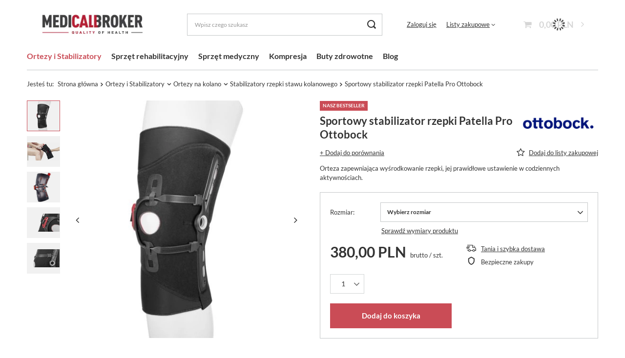

--- FILE ---
content_type: text/html; charset=utf-8
request_url: https://medicalbroker.pl/pl/products/ortotyka/staw-kolanowy/stabilizatory-rzepki/patella-pro-otto-bock-sportowy-stabilizator-rzepki-3028.html
body_size: 34345
content:
<!DOCTYPE html>
<html lang="pl" class="--vat --gross " ><head><link rel="preload" as="image" fetchpriority="high" href="https://static2.medicalbroker.pl/hpeciai/0fd26f8a0d89c49e072d936837966cba/pol_pm_Sportowy-stabilizator-rzepki-Patella-Pro-Ottobock-3028_3.webp"><meta name="viewport" content="user-scalable=no, initial-scale = 1.0, maximum-scale = 1.0, width=device-width, viewport-fit=cover"><meta http-equiv="Content-Type" content="text/html; charset=utf-8"><meta http-equiv="X-UA-Compatible" content="IE=edge"><title>Sportowy stabilizator rzepki Patella Pro Ottobock | MedicalBroker.pl</title><meta name="keywords" content=""><meta name="description" content="Kup teraz ✓ Najlepsza cena ✓ Sportowy stabilizator rzepki Patella Pro Ottobock - sklep medyczny online | MedicalBroker.pl ✓ Szybka dostawa ✓ Bezpłatna wysyłka kurierem ✓.                  "><link rel="icon" href="/gfx/pol/favicon.ico"><meta name="theme-color" content="#CA4C56"><meta name="msapplication-navbutton-color" content="#CA4C56"><meta name="apple-mobile-web-app-status-bar-style" content="#CA4C56"><link rel="preload stylesheet" as="style" href="/gfx/pol/style.css.gzip?r=1715591022"><link rel="stylesheet" type="text/css" href="/gfx/pol/projector_style.css.gzip?r=1715591022"><style>
							#photos_slider[data-skeleton] .photos__link:before {
								padding-top: calc(min((500/500 * 100%), 500px));
							}
							@media (min-width: 979px) {.photos__slider[data-skeleton] .photos__figure:not(.--nav):first-child .photos__link {
								max-height: 500px;
							}}
						</style><script>var app_shop={urls:{prefix:'data="/gfx/'.replace('data="', '')+'pol/',graphql:'/graphql/v1/'},vars:{meta:{viewportContent:'initial-scale = 1.0, maximum-scale = 5.0, width=device-width, viewport-fit=cover'},priceType:'gross',priceTypeVat:true,productDeliveryTimeAndAvailabilityWithBasket:false,geoipCountryCode:'US',fairShopLogo: { enabled: false, image: '/gfx/standards/safe_light.svg'},currency:{id:'PLN',symbol:'PLN',country:'pl',format:'###,##0.00',beforeValue:false,space:true,decimalSeparator:',',groupingSeparator:' '},language:{id:'pol',symbol:'pl',name:'Polski'},omnibus:{enabled:true,rebateCodeActivate:false,hidePercentageDiscounts:false,},},txt:{priceTypeText:' brutto',},fn:{},fnrun:{},files:[],graphql:{}};const getCookieByName=(name)=>{const value=`; ${document.cookie}`;const parts = value.split(`; ${name}=`);if(parts.length === 2) return parts.pop().split(';').shift();return false;};if(getCookieByName('freeeshipping_clicked')){document.documentElement.classList.remove('--freeShipping');}if(getCookieByName('rabateCode_clicked')){document.documentElement.classList.remove('--rabateCode');}function hideClosedBars(){const closedBarsArray=JSON.parse(localStorage.getItem('closedBars'))||[];if(closedBarsArray.length){const styleElement=document.createElement('style');styleElement.textContent=`${closedBarsArray.map((el)=>`#${el}`).join(',')}{display:none !important;}`;document.head.appendChild(styleElement);}}hideClosedBars();</script><meta name="robots" content="index,follow"><meta name="rating" content="general"><meta name="Author" content="medicalbroker.pl na bazie IdoSell (www.idosell.com/shop).">
<!-- Begin LoginOptions html -->

<style>
#client_new_social .service_item[data-name="service_Apple"]:before, 
#cookie_login_social_more .service_item[data-name="service_Apple"]:before,
.oscop_contact .oscop_login__service[data-service="Apple"]:before {
    display: block;
    height: 2.6rem;
    content: url('/gfx/standards/apple.svg?r=1743165583');
}
.oscop_contact .oscop_login__service[data-service="Apple"]:before {
    height: auto;
    transform: scale(0.8);
}
#client_new_social .service_item[data-name="service_Apple"]:has(img.service_icon):before,
#cookie_login_social_more .service_item[data-name="service_Apple"]:has(img.service_icon):before,
.oscop_contact .oscop_login__service[data-service="Apple"]:has(img.service_icon):before {
    display: none;
}
</style>

<!-- End LoginOptions html -->

<!-- Open Graph -->
<meta property="og:type" content="website"><meta property="og:url" content="https://medicalbroker.pl/pl/products/ortotyka/staw-kolanowy/stabilizatory-rzepki/patella-pro-otto-bock-sportowy-stabilizator-rzepki-3028.html
"><meta property="og:title" content="Sportowy stabilizator rzepki Patella Pro Ottobock"><meta property="og:description" content="Orteza zapewniająca wyśrodkowanie rzepki, jej prawidłowe ustawienie w codziennych aktywnościach."><meta property="og:site_name" content="medicalbroker.pl"><meta property="og:locale" content="pl_PL"><meta property="og:image" content="https://medicalbroker.pl/hpeciai/0fd26f8a0d89c49e072d936837966cba/pol_pl_Sportowy-stabilizator-rzepki-Patella-Pro-Ottobock-3028_3.webp"><meta property="og:image:width" content="500"><meta property="og:image:height" content="500"><link rel="manifest" href="https://medicalbroker.pl/data/include/pwa/3/manifest.json?t=3"><meta name="apple-mobile-web-app-capable" content="yes"><meta name="apple-mobile-web-app-status-bar-style" content="black"><meta name="apple-mobile-web-app-title" content="medicalbroker.pl"><link rel="apple-touch-icon" href="/data/include/pwa/3/icon-128.png"><link rel="apple-touch-startup-image" href="/data/include/pwa/3/logo-512.png" /><meta name="msapplication-TileImage" content="/data/include/pwa/3/icon-144.png"><meta name="msapplication-TileColor" content="#2F3BA2"><meta name="msapplication-starturl" content="/"><script type="application/javascript">var _adblock = true;</script><script async src="/data/include/advertising.js"></script><script type="application/javascript">var statusPWA = {
                online: {
                    txt: "Połączono z internetem",
                    bg: "#5fa341"
                },
                offline: {
                    txt: "Brak połączenia z internetem",
                    bg: "#eb5467"
                }
            }</script><script async type="application/javascript" src="/ajax/js/pwa_online_bar.js?v=1&r=6"></script><script >
window.dataLayer = window.dataLayer || [];
window.gtag = function gtag() {
dataLayer.push(arguments);
}
gtag('consent', 'default', {
'ad_storage': 'denied',
'analytics_storage': 'denied',
'ad_personalization': 'denied',
'ad_user_data': 'denied',
'wait_for_update': 500
});

gtag('set', 'ads_data_redaction', true);
</script><script id="iaiscript_1" data-requirements="W10=" data-ga4_sel="ga4script">
window.iaiscript_1 = `<${'script'}  class='google_consent_mode_update'>
gtag('consent', 'update', {
'ad_storage': 'denied',
'analytics_storage': 'denied',
'ad_personalization': 'denied',
'ad_user_data': 'denied'
});
</${'script'}>`;
</script>
<!-- End Open Graph -->

<link rel="canonical" href="https://medicalbroker.pl/pl/products/ortotyka/staw-kolanowy/stabilizatory-rzepki/patella-pro-otto-bock-sportowy-stabilizator-rzepki-3028.html" />

                <!-- Global site tag (gtag.js) -->
                <script  async src="https://www.googletagmanager.com/gtag/js?id=G-ZMYEJ05V83"></script>
                <script >
                    window.dataLayer = window.dataLayer || [];
                    window.gtag = function gtag(){dataLayer.push(arguments);}
                    gtag('js', new Date());
                    
                    gtag('config', 'G-ZMYEJ05V83');

                </script>
                
<!-- Begin additional html or js -->


<!--4|3|4-->
<style>

div.basketedit_summary_shipment_time
{
display:none;
}

span.order2_deliverytime
{
display:none;
}

.order1_dvp_time_pick
{
display:none !important;
}

</style>
<!--2|3|2-->
<style>

#menu_contact h2 img
{
display:none;
}

#projector_status_description_wrapper
{
display:none;
}

</style>

<!-- End additional html or js -->
                <script>
                if (window.ApplePaySession && window.ApplePaySession.canMakePayments()) {
                    var applePayAvailabilityExpires = new Date();
                    applePayAvailabilityExpires.setTime(applePayAvailabilityExpires.getTime() + 2592000000); //30 days
                    document.cookie = 'applePayAvailability=yes; expires=' + applePayAvailabilityExpires.toUTCString() + '; path=/;secure;'
                    var scriptAppleJs = document.createElement('script');
                    scriptAppleJs.src = "/ajax/js/apple.js?v=3";
                    if (document.readyState === "interactive" || document.readyState === "complete") {
                          document.body.append(scriptAppleJs);
                    } else {
                        document.addEventListener("DOMContentLoaded", () => {
                            document.body.append(scriptAppleJs);
                        });  
                    }
                } else {
                    document.cookie = 'applePayAvailability=no; path=/;secure;'
                }
                </script>
                <script>let paypalDate = new Date();
                    paypalDate.setTime(paypalDate.getTime() + 86400000);
                    document.cookie = 'payPalAvailability_PLN=-1; expires=' + paypalDate.getTime() + '; path=/; secure';
                </script></head><body><div id="container" class="projector_page container max-width-1200"><header class=""><script class="ajaxLoad">app_shop.vars.vat_registered="true";app_shop.vars.currency_format="###,##0.00";app_shop.vars.currency_before_value=false;app_shop.vars.currency_space=true;app_shop.vars.symbol="PLN";app_shop.vars.id="PLN";app_shop.vars.baseurl="http://medicalbroker.pl/";app_shop.vars.sslurl="https://medicalbroker.pl/";app_shop.vars.curr_url="%2Fpl%2Fproducts%2Fortotyka%2Fstaw-kolanowy%2Fstabilizatory-rzepki%2Fpatella-pro-otto-bock-sportowy-stabilizator-rzepki-3028.html";var currency_decimal_separator=',';var currency_grouping_separator=' ';app_shop.vars.blacklist_extension=["exe","com","swf","js","php"];app_shop.vars.blacklist_mime=["application/javascript","application/octet-stream","message/http","text/javascript","application/x-deb","application/x-javascript","application/x-shockwave-flash","application/x-msdownload"];app_shop.urls.contact="/pl/contact.html";</script><div id="viewType" style="display:none"></div><div id="logo" class="d-flex align-items-center"><a href="https://medicalbroker.pl/" target="_self"><picture><source media="(min-width:979px)" srcset="/data/gfx/mask/pol/logo_3_big.webp" widthset="618" heightset="216"></source><source media="(min-width:757px)" srcset="/data/gfx/mask/pol/1210850941.webp" widthset="618" heightset="216"></source><img src="/data/gfx/mask/pol/logo_3_small.webp" alt="Sklep medyczny online | medicalbroker.pl" width="618" height="216"></picture></a></div><form action="https://medicalbroker.pl/pl/search.html" method="get" id="menu_search" class="menu_search"><a href="#showSearchForm" class="menu_search__mobile"></a><div class="menu_search__block"><div class="menu_search__item --input"><input class="menu_search__input" type="text" name="text" autocomplete="off" placeholder="Wpisz czego szukasz" aria-label="Wpisz czego szukasz"><button class="menu_search__submit" type="submit" aria-label="Szukaj"></button></div><div class="menu_search__item --results search_result"></div></div></form><div id="menu_settings" class="align-items-center justify-content-center justify-content-lg-end"><div id="menu_additional"><a class="account_link" href="https://medicalbroker.pl/pl/login.html">Zaloguj się</a><div class="shopping_list_top" data-empty="true"><a href="https://medicalbroker.pl/pl/shoppinglist" class="wishlist_link slt_link --empty">Listy zakupowe</a><div class="slt_lists"><ul class="slt_lists__nav"><li class="slt_lists__nav_item" data-list_skeleton="true" data-list_id="true" data-shared="true"><a class="slt_lists__nav_link" data-list_href="true"><span class="slt_lists__nav_name" data-list_name="true"></span><span class="slt_lists__count" data-list_count="true">0</span></a></li><li class="slt_lists__nav_item --empty"><a class="slt_lists__nav_link --empty" href="https://medicalbroker.pl/pl/shoppinglist"><span class="slt_lists__nav_name" data-list_name="true">Lista zakupowa</span><span class="slt_lists__count" data-list_count="true">0</span></a></li></ul></div></div></div></div><div class="shopping_list_top_mobile d-none" data-empty="true"><a href="https://medicalbroker.pl/pl/shoppinglist" class="sltm_link --empty"></a></div><div id="menu_basket" class="topBasket --skeleton"><a class="topBasket__sub" href="/basketedit.php"><span class="badge badge-info"></span><strong class="topBasket__price">0,00 PLN</strong></a><div class="topBasket__details --products" style="display: none;"><div class="topBasket__block --labels"><label class="topBasket__item --name">Produkt</label><label class="topBasket__item --sum">Ilość</label><label class="topBasket__item --prices">Cena</label></div><div class="topBasket__block --products"></div></div><div class="topBasket__details --shipping" style="display: none;"><span class="topBasket__name">Koszt dostawy od</span><span id="shipppingCost"></span></div><script>
						app_shop.vars.cache_html = true;
					</script></div><nav id="menu_categories" class="wide"><button type="button" class="navbar-toggler" aria-label="Menu"><i class="icon-reorder"></i></button><div class="navbar-collapse" id="menu_navbar"><ul class="navbar-nav mx-md-n2"><li class="nav-item active"><a  href="/ortezy-stabilizatory" target="_self" title="Ortezy i Stabilizatory" class="nav-link active noevent" >Ortezy i Stabilizatory</a><ul class="navbar-subnav"><li class="nav-item"><a  href="/ortezy-i-stabilizatory-na-bark" target="_self" title="Ortezy i stabilizatory na bark" class="nav-link" >Ortezy i stabilizatory na bark</a><ul class="navbar-subsubnav"><li class="nav-item"><a  href="/pl/menu/ortotyka/staw-barkowy/ortezy-stawu-barkowego-324.html" target="_self" title="Ortezy stawu barkowego pooperacyjne" class="nav-link" >Ortezy stawu barkowego pooperacyjne</a></li><li class="nav-item"><a  href="/pl/menu/ortotyka/staw-barkowy/temblaki-518.html" target="_self" title="Temblaki" class="nav-link" >Temblaki</a></li><li class="nav-item"><a  href="/pl/menu/ortotyka/staw-barkowy/ortezy-dessault-517.html" target="_self" title="Ortezy typu Dessault" class="nav-link" >Ortezy typu Dessault</a></li><li class="nav-item"><a  href="/pl/menu/ortotyka/staw-barkowy/stabilizatory-na-ramie-323.html" target="_self" title="Stabilizatory na ramię i bark" class="nav-link" >Stabilizatory na ramię i bark</a></li><li class="nav-item"><a  href="/pl/menu/ortotyka/staw-barkowy/stabilizatory-obojczyka-340.html" target="_self" title="Stabilizatory ósemkowe obojczyka " class="nav-link" >Stabilizatory ósemkowe obojczyka </a></li></ul></li><li class="nav-item"><a  href="/pl/menu/ortotyka/staw-biodrowy-167.html" target="_self" title="Ortezy biodra" class="nav-link" >Ortezy biodra</a><ul class="navbar-subsubnav"><li class="nav-item"><a  href="/pl/menu/ortotyka/staw-biodrowy/ortezy-pooperacyjne-336.html" target="_self" title="Ortezy pooperacyjne na biodro" class="nav-link" >Ortezy pooperacyjne na biodro</a></li><li class="nav-item"><a  href="/pl/menu/ortotyka/staw-biodrowy/stabilizatory-profilaktyczne-337.html" target="_self" title="Stabilizatory profilaktyczne stawu biodrowego" class="nav-link" >Stabilizatory profilaktyczne stawu biodrowego</a></li><li class="nav-item"><a  href="/pl/menu/ortotyka/staw-biodrowy/ortezy-na-dysplazje-bioder-313.html" target="_self" title="Ortezy na dysplazję bioder" class="nav-link" >Ortezy na dysplazję bioder</a></li></ul></li><li class="nav-item empty"><a  href="/pl/menu/ortotyka/ortezy-dla-dzieci-308.html" target="_self" title="Ortezy dla dzieci" class="nav-link" >Ortezy dla dzieci</a></li><li class="nav-item active"><a  href="/ortezy-i-stabilizatory-na-kolano" target="_self" title="Ortezy na kolano" class="nav-link active" >Ortezy na kolano</a><ul class="navbar-subsubnav"><li class="nav-item"><a  href="/ortezy-pooperacyjne-stawu-kolanowego-347.html" target="_self" title="Ortezy pooperacyjne stawu kolanowego" class="nav-link" >Ortezy pooperacyjne stawu kolanowego</a></li><li class="nav-item"><a  href="/opaski-podrzepkowe-351.html" target="_self" title="Opaski podrzepkowe" class="nav-link" >Opaski podrzepkowe</a></li><li class="nav-item"><a  href="/elastyczne-ortezy-stawu-kolanowego-353.html" target="_self" title="Elastyczne ortezy kolana" class="nav-link" >Elastyczne ortezy kolana</a></li><li class="nav-item"><a  href="/stabilizatory-na-wiezadla-kolana-348.html" target="_self" title="Stabilizatory na więzadła kolana" class="nav-link" >Stabilizatory na więzadła kolana</a></li><li class="nav-item"><a  href="/pl/menu/ortotyka/staw-kolanowy/stabilizatory-na-artroze-350.html" target="_self" title="Stabilizator na artrozę kolana" class="nav-link" >Stabilizator na artrozę kolana</a></li><li class="nav-item active"><a  href="/stabilizatory-rzepki-kolana-352.html" target="_self" title="Stabilizatory rzepki stawu kolanowego" class="nav-link active" >Stabilizatory rzepki stawu kolanowego</a></li></ul></li><li class="nav-item"><a  href="/pl/menu/ortotyka/szyja-i-glowa-153.html" target="_self" title="Ortezy szyi" class="nav-link" >Ortezy szyi</a><ul class="navbar-subsubnav"><li class="nav-item"><a  href="/pl/menu/ortotyka/szyja-i-glowa/kolnierz-polsztywny-519.html" target="_self" title="Kołnierz półsztywny" class="nav-link" >Kołnierz półsztywny</a></li><li class="nav-item"><a  href="/pl/menu/ortotyka/szyja-i-glowa/gorset-szyjny-520.html" target="_self" title="Gorset szyjny" class="nav-link" >Gorset szyjny</a></li><li class="nav-item"><a  href="/pl/menu/ortotyka/szyja-i-glowa/kolnierz-ortopedyczny-521.html" target="_self" title="Kołnierz ortopedyczny" class="nav-link" >Kołnierz ortopedyczny</a></li><li class="nav-item"><a  href="/pl/menu/ortotyka/szyja-i-glowa/orteza-glowy-522.html" target="_self" title="Orteza głowy" class="nav-link" >Orteza głowy</a></li></ul></li><li class="nav-item"><a  href="/pl/menu/ortotyka/tulow-plecy-159.html" target="_self" title="Ortezy kręgosłupa i tułowia" class="nav-link" >Ortezy kręgosłupa i tułowia</a><ul class="navbar-subsubnav"><li class="nav-item"><a  href="/pasy-ledzwiowe" target="_self" title="Pasy lędźwiowe" class="nav-link" >Pasy lędźwiowe</a></li><li class="nav-item"><a  href="/gorsety-ortopedyczne" target="_self" title="Gorsety ortopedyczne" class="nav-link" >Gorsety ortopedyczne</a></li><li class="nav-item"><a  href="/korektory-postawy" target="_self" title="Korektory postawy " class="nav-link" >Korektory postawy </a></li><li class="nav-item"><a  href="/pasy-ciazowe-ortopedyczne-343.html" target="_self" title="Pasy ciążowe " class="nav-link" >Pasy ciążowe </a></li><li class="nav-item"><a  href="/pl/menu/ortotyka/tulow-plecy/stabilizatory-miednicy-369.html" target="_self" title="Stabilizatory miednicy" class="nav-link" >Stabilizatory miednicy</a></li><li class="nav-item"><a  href="/pl/menu/ortotyka/tulow-plecy/pasy-przepuklinowe-345.html" target="_self" title="Pasy przepuklinowe" class="nav-link" >Pasy przepuklinowe</a></li><li class="nav-item"><a  href="/pl/menu/ortotyka/tulow-plecy/pasy-stomijne-344.html" target="_self" title="Pasy stomijne" class="nav-link" >Pasy stomijne</a></li><li class="nav-item"><a  href="/pl/menu/ortotyka/tulow-plecy/pasy-zebrowe-346.html" target="_self" title="Pasy żebrowe" class="nav-link" >Pasy żebrowe</a></li></ul></li><li class="nav-item"><a  href="/ortezy-na-lokiec" target="_self" title="Ortezy na łokieć" class="nav-link" >Ortezy na łokieć</a><ul class="navbar-subsubnav"><li class="nav-item"><a  href="/pl/menu/ortotyka/staw-lokciowy/opaski-na-lokiec-329.html" target="_self" title="Opaski na łokieć tenisisty i golfisty" class="nav-link" >Opaski na łokieć tenisisty i golfisty</a></li><li class="nav-item"><a  href="/pl/menu/ortotyka/staw-lokciowy/ortezy-pooperacyjne-328.html" target="_self" title="Ortezy pooperacyjne stawu łokciowego" class="nav-link" >Ortezy pooperacyjne stawu łokciowego</a></li><li class="nav-item"><a  href="/pl/menu/ortotyka/staw-lokciowy/stabilizatory-elastyczne-327.html" target="_self" title="Stabilizatory elastyczne łokcia" class="nav-link" >Stabilizatory elastyczne łokcia</a></li></ul></li><li class="nav-item"><a  href="/ortezy-nadgarstka-182.html" target="_self" title="Ortezy na rękę i nadgarstek" class="nav-link" >Ortezy na rękę i nadgarstek</a><ul class="navbar-subsubnav"><li class="nav-item"><a  href="/stabilizatory-nadgarstka-332.html" target="_self" title="Stabilizatory stawu nadgarstkowego" class="nav-link" >Stabilizatory stawu nadgarstkowego</a></li><li class="nav-item"><a  href="/pl/menu/ortotyka/nadgarstek-dlon/ortezy-neurologiczne-335.html" target="_self" title="Ortezy neurologiczne ręki" class="nav-link" >Ortezy neurologiczne ręki</a></li><li class="nav-item"><a  href="/ortezy-nadgarstka-z-ujeciem-kciuka-330.html" target="_self" title="Ortezy nadgarstka z ujęciem kciuka" class="nav-link" >Ortezy nadgarstka z ujęciem kciuka</a></li><li class="nav-item"><a  href="/szyny-na-dlon-i-przedramie-334.html" target="_self" title="Szyny na dłoń i przedramię" class="nav-link" >Szyny na dłoń i przedramię</a></li><li class="nav-item"><a  href="/ortezy-szyny-na-palce-i-dlonie-333.html" target="_self" title="Szyny ortopedyczne na palce " class="nav-link" >Szyny ortopedyczne na palce </a></li></ul></li><li class="nav-item empty"><a  href="/pl/menu/ortotyka/lydka-udo-417.html" target="_self" title="Opaski uciskowe na łydkę i udo" class="nav-link" >Opaski uciskowe na łydkę i udo</a></li><li class="nav-item"><a  href="/ortezy-stawu-skokowego" target="_self" title="Ortezy stawu skokowego" class="nav-link" >Ortezy stawu skokowego</a><ul class="navbar-subsubnav"><li class="nav-item"><a  href="/pl/menu/ortotyka/staw-skokowy/elastyczne-ortezy-na-kostke-363.html" target="_self" title="Elastyczne ortezy na kostkę " class="nav-link" >Elastyczne ortezy na kostkę </a></li><li class="nav-item"><a  href="/pl/menu/ortotyka/staw-skokowy/opaski-na-sciegno-achillesa-364.html" target="_self" title="Opaski na ścięgno Achillesa" class="nav-link" >Opaski na ścięgno Achillesa</a></li><li class="nav-item"><a  href="/pl/menu/ortotyka/staw-skokowy/stabilizatory-profesjonalne-365.html" target="_self" title="Stabilizatory kostki i usztywniacze na staw skokowy" class="nav-link" >Stabilizatory kostki i usztywniacze na staw skokowy</a></li></ul></li><li class="nav-item"><a  href="/ortezy-na-stope" target="_self" title="Ortezy na stopę" class="nav-link" >Ortezy na stopę</a><ul class="navbar-subsubnav"><li class="nav-item"><a  href="/pl/menu/ortotyka/stopa/buty-ortopedyczne-354.html" target="_self" title="Buty ortopedyczne" class="nav-link" >Buty ortopedyczne</a></li><li class="nav-item"><a  href="/pl/menu/ortotyka/stopa/ortezy-na-haluksy-i-srodstopie-359.html" target="_self" title="Ortezy na haluksy i śródstopie" class="nav-link" >Ortezy na haluksy i śródstopie</a></li><li class="nav-item"><a  href="/pl/menu/ortotyka/stopa/ortezy-na-opadajaca-stope-361.html" target="_self" title="Ortezy na opadającą stopę" class="nav-link" >Ortezy na opadającą stopę</a></li><li class="nav-item"><a  href="/pl/menu/ortotyka/stopa/ortezy-na-rozciegno-podeszwowe-355.html" target="_self" title="Ortezy na ostrogi piętowe i rozcięgno podeszwowe" class="nav-link" >Ortezy na ostrogi piętowe i rozcięgno podeszwowe</a></li><li class="nav-item"><a  href="/pl/menu/ortotyka/stopa/wkladki-ortopedyczne-360.html" target="_self" title="Wkładki ortopedyczne" class="nav-link" >Wkładki ortopedyczne</a></li><li class="nav-item"><a  href="/pl/menu/ortotyka/stopa/buty-pooperacyjne-525.html" target="_self" title="Buty pooperacyjne i ortezy typu walker" class="nav-link" >Buty pooperacyjne i ortezy typu walker</a></li></ul></li></ul></li><li class="nav-item"><a  href="/pl/menu/sprzet-rehabilitacyjny-188.html" target="_self" title="Sprzęt rehabilitacyjny" class="nav-link noevent" >Sprzęt rehabilitacyjny</a><ul class="navbar-subnav"><li class="nav-item empty"><a  href="/pl/menu/sprzet-rehabilitacyjny/poduszki-ortopedyczne-594.html" target="_self" title="Poduszki ortopedyczne" class="nav-link" >Poduszki ortopedyczne</a></li><li class="nav-item"><a  href="/pl/menu/sprzet-rehabilitacyjny/sprzet-pomocniczy-494.html" target="_self" title="Sprzęt pomocniczy" class="nav-link" >Sprzęt pomocniczy</a><ul class="navbar-subsubnav"><li class="nav-item"><a  href="/pl/menu/sprzet-rehabilitacyjny/sprzet-pomocniczy/pasy-unieruchamiajace-415.html" target="_self" title="Pasy unieruchamiające" class="nav-link" >Pasy unieruchamiające</a></li><li class="nav-item"><a  href="/pl/menu/sprzet-rehabilitacyjny/sprzet-pomocniczy/terapia-przeciwodlezynowa-408.html" target="_self" title="Terapia przeciwodleżynowa" class="nav-link" >Terapia przeciwodleżynowa</a></li><li class="nav-item"><a  href="/pl/menu/sprzet-rehabilitacyjny/sprzet-pomocniczy/transport-chorych-477.html" target="_self" title="Transport chorych" class="nav-link" >Transport chorych</a></li></ul></li><li class="nav-item empty"><a  href="/pl/menu/sprzet-rehabilitacyjny/akcesoria-i-przybory-do-cwiczen-216.html" target="_self" title="Akcesoria i przybory do ćwiczeń" class="nav-link" >Akcesoria i przybory do ćwiczeń</a></li><li class="nav-item"><a  href="/pl/menu/sprzet-rehabilitacyjny/akcesoria-wymienne-199.html" target="_self" title="Akcesoria wymienne" class="nav-link" >Akcesoria wymienne</a><ul class="navbar-subsubnav"><li class="nav-item"><a  href="/pl/menu/sprzet-rehabilitacyjny/akcesoria-wymienne/elektrody-profesjonalne-377.html" target="_self" title="elektrody profesjonalne" class="nav-link" >elektrody profesjonalne</a></li><li class="nav-item"><a  href="/pl/menu/sprzet-rehabilitacyjny/akcesoria-wymienne/elektrody-typu-snap-376.html" target="_self" title="elektrody typu SNAP" class="nav-link" >elektrody typu SNAP</a></li></ul></li><li class="nav-item"><a  href="/pl/menu/sprzet-rehabilitacyjny/elektrostymulatory-198.html" target="_self" title="Elektrostymulatory" class="nav-link" >Elektrostymulatory</a><ul class="navbar-subsubnav"><li class="nav-item"><a  href="/pl/menu/sprzet-rehabilitacyjny/elektrostymulatory/aparaty-wielofunkcyjne-tens-ems-inf-masaz-382.html" target="_self" title="aparaty wielofunkcyjne TENS/ EMS/ INF/ MASAŻ" class="nav-link" >aparaty wielofunkcyjne TENS/ EMS/ INF/ MASAŻ</a></li><li class="nav-item"><a  href="/pl/menu/sprzet-rehabilitacyjny/elektrostymulatory/elektrostymulatory-sportowe-ems-nmes-380.html" target="_self" title="elektrostymulatory sportowe EMS/ NMES" class="nav-link" >elektrostymulatory sportowe EMS/ NMES</a></li><li class="nav-item"><a  href="/pl/menu/sprzet-rehabilitacyjny/elektrostymulatory/stymulatory-przeciwbolowe-tens-379.html" target="_self" title="stymulatory przeciwbólowe TENS" class="nav-link" >stymulatory przeciwbólowe TENS</a></li><li class="nav-item"><a  href="/pl/menu/sprzet-rehabilitacyjny/elektrostymulatory/inkotynencja-i-cwiczenia-miesni-kegla-413.html" target="_self" title="Inkotynencja i ćwiczenia mięśni Kegla" class="nav-link" >Inkotynencja i ćwiczenia mięśni Kegla</a></li></ul></li><li class="nav-item empty"><a  href="/pl/menu/sprzet-rehabilitacyjny/termoterapia-200.html" target="_self" title="Termoterapia" class="nav-link" >Termoterapia</a></li><li class="nav-item empty"><a  href="/pl/menu/sprzet-rehabilitacyjny/krioterapia-439.html" target="_self" title="Krioterapia" class="nav-link" >Krioterapia</a></li><li class="nav-item empty"><a  href="/pl/menu/sprzet-rehabilitacyjny/terapia-manualna-212.html" target="_self" title="Terapia manualna" class="nav-link" >Terapia manualna</a></li></ul></li><li class="nav-item"><a  href="/pl/menu/sprzet-medyczny-194.html" target="_self" title="Sprzęt medyczny " class="nav-link noevent" >Sprzęt medyczny </a><ul class="navbar-subnav"><li class="nav-item empty"><a  href="/pl/menu/sprzet-medyczny/komputery-cyklu-149.html" target="_self" title="Komputery cyklu" class="nav-link" >Komputery cyklu</a></li><li class="nav-item"><a  href="/pl/menu/sprzet-medyczny/ssaki-medyczne-220.html" target="_self" title="Ssaki medyczne" class="nav-link" >Ssaki medyczne</a><ul class="navbar-subsubnav"><li class="nav-item"><a  href="/pl/menu/sprzet-medyczny/ssaki-medyczne/akcesoria-do-ssakow-222.html" target="_self" title="Akcesoria do ssaków" class="nav-link" >Akcesoria do ssaków</a></li><li class="nav-item"><a  href="/pl/menu/sprzet-medyczny/ssaki-medyczne/profesjonalne-systemy-ssace-221.html" target="_self" title="Profesjonalne systemy ssące" class="nav-link" >Profesjonalne systemy ssące</a></li></ul></li><li class="nav-item"><a  href="/pl/menu/sprzet-medyczny/terapia-obs-cpap-191.html" target="_self" title="Terapia OBS  CPAP" class="nav-link" >Terapia OBS  CPAP</a><ul class="navbar-subsubnav"><li class="nav-item"><a  href="/pl/menu/sprzet-medyczny/terapia-obs-cpap/aparaty-cpap-192.html" target="_self" title="Aparaty CPAP" class="nav-link" >Aparaty CPAP</a></li><li class="nav-item"><a  href="/pl/menu/sprzet-medyczny/terapia-obs-cpap/maski-244.html" target="_self" title="Maski" class="nav-link" >Maski</a></li></ul></li></ul></li><li class="nav-item"><a  href="/pl/menu/kompresja-189.html" target="_self" title="Kompresja" class="nav-link noevent" >Kompresja</a><ul class="navbar-subnav"><li class="nav-item empty"><a  href="/pl/menu/kompresja/opaski-na-lydki-418.html" target="_self" title="Opaski uciskowe na łydki" class="nav-link" >Opaski uciskowe na łydki</a></li><li class="nav-item"><a  href="/pl/menu/kompresja/podkolanowki-uciskowe-medyczne-440.html" target="_self" title="Podkolanówki uciskowe medyczne " class="nav-link" >Podkolanówki uciskowe medyczne </a><ul class="navbar-subsubnav"><li class="nav-item"><a  href="/pl/menu/kompresja/podkolanowki-uciskowe-medyczne/1-klasa-kompresji-ccl-1-441.html" target="_self" title="1 klasa kompresji (Ccl.1)" class="nav-link" >1 klasa kompresji (Ccl.1)</a></li><li class="nav-item"><a  href="/hpl/menu/kompresja/podkolanowki-uciskowe-medyczne/2-klasa-kompresji-ccl-2-442.html" target="_self" title="2 klasa kompresji (Ccl.2)" class="nav-link" >2 klasa kompresji (Ccl.2)</a></li><li class="nav-item"><a  href="/pl/menu/kompresja/podkolanowki-uciskowe-medyczne/3-klasa-kompresji-ccl-3-459.html" target="_self" title="3 klasa kompresji (Ccl.3)" class="nav-link" >3 klasa kompresji (Ccl.3)</a></li></ul></li><li class="nav-item"><a  href="/pl/menu/kompresja/ponczochy-uciskowe-460.html" target="_self" title="Pończochy uciskowe " class="nav-link" >Pończochy uciskowe </a><ul class="navbar-subsubnav"><li class="nav-item"><a  href="/pl/menu/kompresja/ponczochy-uciskowe/1-stopien-ucisku-507.html" target="_self" title="1 stopień ucisku" class="nav-link" >1 stopień ucisku</a></li><li class="nav-item"><a  href="/pl/menu/kompresja/ponczochy-uciskowe/2-stopien-ucisku-508.html" target="_self" title="2 stopień ucisku" class="nav-link" >2 stopień ucisku</a></li><li class="nav-item"><a  href="/pl/menu/kompresja/ponczochy-uciskowe/3-stopien-ucisku-509.html" target="_self" title="3 stopień ucisku" class="nav-link" >3 stopień ucisku</a></li></ul></li><li class="nav-item empty"><a  href="/pl/menu/kompresja/produkty-przeciwzakrzepowe-463.html" target="_self" title="Medyczne produkty przeciwzakrzepowe" class="nav-link" >Medyczne produkty przeciwzakrzepowe</a></li><li class="nav-item"><a  href="/pl/menu/kompresja/rajstopy-na-zylaki-dla-kobiet-w-ciazy-464.html" target="_self" title="Rajstopy przeciwżylakowe dla kobiet w ciąży" class="nav-link" >Rajstopy przeciwżylakowe dla kobiet w ciąży</a><ul class="navbar-subsubnav"><li class="nav-item"><a  href="/pl/menu/kompresja/rajstopy-na-zylaki-dla-kobiet-w-ciazy/1-stopien-ucisku-498.html" target="_self" title="1 stopień ucisku" class="nav-link" >1 stopień ucisku</a></li><li class="nav-item"><a  href="/pl/menu/kompresja/rajstopy-na-zylaki-dla-kobiet-w-ciazy/2-stopien-ucisku-499.html" target="_self" title="2 stopień ucisku" class="nav-link" >2 stopień ucisku</a></li><li class="nav-item"><a  href="/pl/menu/kompresja/rajstopy-na-zylaki-dla-kobiet-w-ciazy/3-stopien-ucisku-500.html" target="_self" title="3 stopień ucisku" class="nav-link" >3 stopień ucisku</a></li></ul></li><li class="nav-item"><a  href="/pl/menu/kompresja/rajstopy-uciskowe-461.html" target="_self" title="Rajstopy uciskowe " class="nav-link" >Rajstopy uciskowe </a><ul class="navbar-subsubnav"><li class="nav-item"><a  href="/pl/menu/kompresja/rajstopy-uciskowe/1-stopien-ucisku-501.html" target="_self" title="1 stopień ucisku" class="nav-link" >1 stopień ucisku</a></li><li class="nav-item"><a  href="/pl/menu/kompresja/rajstopy-uciskowe/2-stopien-ucisku-502.html" target="_self" title="2 stopień ucisku" class="nav-link" >2 stopień ucisku</a></li><li class="nav-item"><a  href="/pl/menu/kompresja/rajstopy-uciskowe/3-stopien-ucisku-503.html" target="_self" title="3 stopień ucisku" class="nav-link" >3 stopień ucisku</a></li></ul></li><li class="nav-item empty"><a  href="/pl/menu/kompresja/podkolanowki-podrozne-423.html" target="_self" title="Podkolanówki antyżylakowe dla podróżujących" class="nav-link" >Podkolanówki antyżylakowe dla podróżujących</a></li><li class="nav-item empty"><a  href="/pl/menu/kompresja/skarpety-dla-diabetykow-421.html" target="_self" title="Skarpety bezuciskowe dla diabetyków" class="nav-link" >Skarpety bezuciskowe dla diabetyków</a></li><li class="nav-item"><a  href="/pl/menu/kompresja/bielizna-zdrowotna-466.html" target="_self" title="Bielizna zdrowotna" class="nav-link" >Bielizna zdrowotna</a><ul class="navbar-subsubnav"><li class="nav-item"><a  href="/pl/menu/kompresja/bielizna-zdrowotna/bielizna-wyszczuplajaca-damska-471.html" target="_self" title="Bielizna Wyszczuplająca Damska" class="nav-link" >Bielizna Wyszczuplająca Damska</a></li><li class="nav-item"><a  href="/pl/menu/kompresja/bielizna-zdrowotna/dla-kobiet-w-ciazy-i-po-porodzie-470.html" target="_self" title="Dla kobiet w ciąży i po porodzie" class="nav-link" >Dla kobiet w ciąży i po porodzie</a></li><li class="nav-item"><a  href="/pl/menu/kompresja/bielizna-zdrowotna/meska-bielizna-wyszczuplajaca-472.html" target="_self" title="Męska Bielizna Wyszczuplająca" class="nav-link" >Męska Bielizna Wyszczuplająca</a></li></ul></li></ul></li><li class="nav-item"><a  href="/pl/menu/buty-zdrowotne-586.html" target="_self" title="Buty zdrowotne" class="nav-link noevent" >Buty zdrowotne</a></li><li class="nav-item"><a  href="/pl/blog.html" target="_self" title="Blog" class="nav-link" >Blog</a></li></ul></div></nav><div id="breadcrumbs" class="breadcrumbs"><div class="back_button"><button id="back_button"><i class="icon-angle-left"></i> Wstecz</button></div><div class="list_wrapper"><ol><li><span>Jesteś tu:  </span></li><li class="bc-main"><span><a href="/">Strona główna</a></span></li><li class="category bc-item-1 --more"><a class="category" href="/ortezy-stabilizatory">Ortezy i Stabilizatory</a><ul class="breadcrumbs__sub"><li class="breadcrumbs__item"><a class="breadcrumbs__link --link" href="/ortezy-i-stabilizatory-na-bark">Ortezy i stabilizatory na bark</a></li><li class="breadcrumbs__item"><a class="breadcrumbs__link --link" href="/pl/menu/ortotyka/staw-biodrowy-167.html">Ortezy biodra</a></li><li class="breadcrumbs__item"><a class="breadcrumbs__link --link" href="/pl/menu/ortotyka/ortezy-dla-dzieci-308.html">Ortezy dla dzieci</a></li><li class="breadcrumbs__item"><a class="breadcrumbs__link --link" href="/ortezy-i-stabilizatory-na-kolano">Ortezy na kolano</a></li><li class="breadcrumbs__item"><a class="breadcrumbs__link --link" href="/pl/menu/ortotyka/szyja-i-glowa-153.html">Ortezy szyi</a></li><li class="breadcrumbs__item"><a class="breadcrumbs__link --link" href="/pl/menu/ortotyka/tulow-plecy-159.html">Ortezy kręgosłupa i tułowia</a></li><li class="breadcrumbs__item"><a class="breadcrumbs__link --link" href="/ortezy-na-lokiec">Ortezy na łokieć</a></li><li class="breadcrumbs__item"><a class="breadcrumbs__link --link" href="/ortezy-nadgarstka-182.html">Ortezy na rękę i nadgarstek</a></li><li class="breadcrumbs__item"><a class="breadcrumbs__link --link" href="/pl/menu/ortotyka/lydka-udo-417.html">Opaski uciskowe na łydkę i udo</a></li><li class="breadcrumbs__item"><a class="breadcrumbs__link --link" href="/ortezy-stawu-skokowego">Ortezy stawu skokowego</a></li><li class="breadcrumbs__item"><a class="breadcrumbs__link --link" href="/ortezy-na-stope">Ortezy na stopę</a></li></ul></li><li class="category bc-item-2 --more"><a class="category" href="/ortezy-i-stabilizatory-na-kolano">Ortezy na kolano</a><ul class="breadcrumbs__sub"><li class="breadcrumbs__item"><a class="breadcrumbs__link --link" href="/ortezy-pooperacyjne-stawu-kolanowego-347.html">Ortezy pooperacyjne stawu kolanowego</a></li><li class="breadcrumbs__item"><a class="breadcrumbs__link --link" href="/opaski-podrzepkowe-351.html">Opaski podrzepkowe</a></li><li class="breadcrumbs__item"><a class="breadcrumbs__link --link" href="/elastyczne-ortezy-stawu-kolanowego-353.html">Elastyczne ortezy kolana</a></li><li class="breadcrumbs__item"><a class="breadcrumbs__link --link" href="/stabilizatory-na-wiezadla-kolana-348.html">Stabilizatory na więzadła kolana</a></li><li class="breadcrumbs__item"><a class="breadcrumbs__link --link" href="/pl/menu/ortotyka/staw-kolanowy/stabilizatory-na-artroze-350.html">Stabilizator na artrozę kolana</a></li><li class="breadcrumbs__item"><a class="breadcrumbs__link --link" href="/stabilizatory-rzepki-kolana-352.html">Stabilizatory rzepki stawu kolanowego</a></li></ul></li><li class="category bc-item-3 bc-active"><a class="category" href="/stabilizatory-rzepki-kolana-352.html">Stabilizatory rzepki stawu kolanowego</a></li><li class="bc-active bc-product-name"><span>Sportowy stabilizator rzepki Patella Pro Ottobock</span></li></ol></div></div><div class="order_process_security"><div class="order_process_security_wrapper show_tip" title="Stosujemy system IdoSell dający klientom kontrolę nad zamówieniem i procesem realizacji zamówienia. Dbamy też o Twoje prawa."><h5 class="order_process_security__label">
							Bezpieczne zakupy
						</h5><div class="order_process_security__img"><img src="/gfx/standards/safe_light.svg?r=1715590807" alt="Idosell security badge"></div></div></div></header><div id="layout" class="row clearfix"><aside class="col-3"><section class="shopping_list_menu"><div class="shopping_list_menu__block --lists slm_lists" data-empty="true"><span class="slm_lists__label">Listy zakupowe</span><ul class="slm_lists__nav"><li class="slm_lists__nav_item" data-list_skeleton="true" data-list_id="true" data-shared="true"><a class="slm_lists__nav_link" data-list_href="true"><span class="slm_lists__nav_name" data-list_name="true"></span><span class="slm_lists__count" data-list_count="true">0</span></a></li><li class="slm_lists__nav_header"><span class="slm_lists__label">Listy zakupowe</span></li><li class="slm_lists__nav_item --empty"><a class="slm_lists__nav_link --empty" href="https://medicalbroker.pl/pl/shoppinglist"><span class="slm_lists__nav_name" data-list_name="true">Lista zakupowa</span><span class="slm_lists__count" data-list_count="true">0</span></a></li></ul><a href="#manage" class="slm_lists__manage d-none align-items-center d-md-flex">Zarządzaj listami</a></div><div class="shopping_list_menu__block --bought slm_bought"><a class="slm_bought__link d-flex" href="https://medicalbroker.pl/pl/products-bought.html">
				Lista dotychczas zamówionych produktów
			</a></div><div class="shopping_list_menu__block --info slm_info"><strong class="slm_info__label d-block mb-3">Jak działa lista zakupowa?</strong><ul class="slm_info__list"><li class="slm_info__list_item d-flex mb-3">
					Po zalogowaniu możesz umieścić i przechowywać na liście zakupowej dowolną liczbę produktów nieskończenie długo.
				</li><li class="slm_info__list_item d-flex mb-3">
					Dodanie produktu do listy zakupowej nie oznacza automatycznie jego rezerwacji.
				</li><li class="slm_info__list_item d-flex mb-3">
					Dla niezalogowanych klientów lista zakupowa przechowywana jest do momentu wygaśnięcia sesji (około 24h).
				</li></ul></div></section><div id="mobileCategories" class="mobileCategories"><div class="mobileCategories__item --menu"><a class="mobileCategories__link --active" href="#" data-ids="#menu_search,.shopping_list_menu,#menu_search,#menu_navbar,#menu_navbar3, #menu_blog">
                            Menu
                        </a></div><div class="mobileCategories__item --account"><a class="mobileCategories__link" href="#" data-ids="#menu_contact,#login_menu_block">
                            Konto
                        </a></div></div><div class="setMobileGrid" data-item="#menu_navbar"></div><div class="setMobileGrid" data-item="#menu_navbar3" data-ismenu1="true"></div><div class="setMobileGrid" data-item="#menu_blog"></div><div class="login_menu_block d-lg-none" id="login_menu_block"><a class="sign_in_link" href="/login.php" title=""><i class="icon-user"></i><span>Zaloguj się</span></a><a class="registration_link" href="/client-new.php?register" title=""><i class="icon-lock"></i><span>Zarejestruj się</span></a><a class="order_status_link" href="/order-open.php" title=""><i class="icon-globe"></i><span>Sprawdź status zamówienia</span></a></div><div class="setMobileGrid" data-item="#menu_contact"></div><div class="setMobileGrid" data-item="#menu_settings"></div></aside><div id="content" class="col-12"><div id="menu_compare_product" class="compare mb-2 pt-sm-3 pb-sm-3 mb-sm-3" style="display: none;"><div class="compare__label d-none d-sm-block">Dodane do porównania</div><div class="compare__sub"></div><div class="compare__buttons"><a class="compare__button btn --solid --secondary" href="https://medicalbroker.pl/pl/product-compare.html" title="Porównaj wszystkie produkty" target="_blank"><span>Porównaj produkty </span><span class="d-sm-none">(0)</span></a><a class="compare__button --remove btn d-none d-sm-block" href="https://medicalbroker.pl/pl/settings.html?comparers=remove&amp;product=###" title="Usuń wszystkie produkty">
                        Usuń produkty
                    </a></div><script>
                        var cache_html = true;
                    </script></div><section id="projector_photos" class="photos d-flex align-items-start mb-4" data-nav="true"><div id="photos_nav" class="photos__nav d-none d-md-flex flex-md-column"><figure class="photos__figure --nav"><a class="photos__link --nav" href="https://static2.medicalbroker.pl/hpeciai/0fd26f8a0d89c49e072d936837966cba/pol_pl_Sportowy-stabilizator-rzepki-Patella-Pro-Ottobock-3028_3.webp" data-slick-index="0" data-width="250" data-height="250"><picture><source type="image/webp" srcset="https://static2.medicalbroker.pl/hpeciai/6176f419875d83ee519f24b1ef5abc80/pol_ps_Sportowy-stabilizator-rzepki-Patella-Pro-Ottobock-3028_3.webp"></source><img class="photos__photo --nav" width="250" height="250" alt="Sportowy stabilizator rzepki Patella Pro Ottobock" src="https://static1.medicalbroker.pl/hpeciai/4c5f935352a36ac35541b61c252d3b85/pol_ps_Sportowy-stabilizator-rzepki-Patella-Pro-Ottobock-3028_3.jpg" loading="lazy"></picture></a></figure><figure class="photos__figure --nav"><a class="photos__link --nav" href="https://static3.medicalbroker.pl/hpeciai/94bee392aa3352369057adba601017fe/pol_pl_Sportowy-stabilizator-rzepki-Patella-Pro-Ottobock-3028_5.webp" data-slick-index="1" data-width="250" data-height="141"><picture><source type="image/webp" srcset="https://static3.medicalbroker.pl/hpeciai/ab94ead6de346071b7df32de301f5508/pol_ps_Sportowy-stabilizator-rzepki-Patella-Pro-Ottobock-3028_5.webp"></source><img class="photos__photo --nav" width="250" height="141" alt="Sportowy stabilizator rzepki Patella Pro Ottobock" src="https://static1.medicalbroker.pl/hpeciai/1d695ad593951dc6a03e03ab514414f3/pol_ps_Sportowy-stabilizator-rzepki-Patella-Pro-Ottobock-3028_5.png" loading="lazy"></picture></a></figure><figure class="photos__figure --nav"><a class="photos__link --nav" href="https://static2.medicalbroker.pl/hpeciai/acec085b4bcccdf49fafad003d7fbc71/pol_pl_Sportowy-stabilizator-rzepki-Patella-Pro-Ottobock-3028_2.webp" data-slick-index="2" data-width="177" data-height="250"><picture><source type="image/webp" srcset="https://static3.medicalbroker.pl/hpeciai/7b8cb611ddd11f58f69c4d660b16e2ea/pol_ps_Sportowy-stabilizator-rzepki-Patella-Pro-Ottobock-3028_2.webp"></source><img class="photos__photo --nav" width="177" height="250" alt="Sportowy stabilizator rzepki Patella Pro Ottobock" src="https://static1.medicalbroker.pl/hpeciai/7eaa8188e21fb40d719ef0df244d6847/pol_ps_Sportowy-stabilizator-rzepki-Patella-Pro-Ottobock-3028_2.jpg" loading="lazy"></picture></a></figure><figure class="photos__figure --nav"><a class="photos__link --nav" href="https://static4.medicalbroker.pl/hpeciai/9050a76ada77dc220e34c959c292c593/pol_pl_Sportowy-stabilizator-rzepki-Patella-Pro-Ottobock-3028_1.webp" data-slick-index="3" data-width="250" data-height="140"><picture><source type="image/webp" srcset="https://static5.medicalbroker.pl/hpeciai/6285af909e73dafe8912c3706db48737/pol_ps_Sportowy-stabilizator-rzepki-Patella-Pro-Ottobock-3028_1.webp"></source><img class="photos__photo --nav" width="250" height="140" alt="Sportowy stabilizator rzepki Patella Pro Ottobock" src="https://static1.medicalbroker.pl/hpeciai/eed1120cde8313aed53877904fdbc68f/pol_ps_Sportowy-stabilizator-rzepki-Patella-Pro-Ottobock-3028_1.jpg" loading="lazy"></picture></a></figure><figure class="photos__figure --nav"><a class="photos__link --nav" href="https://static3.medicalbroker.pl/hpeciai/96e524779ce775b4eb0c27c1837829c0/pol_pl_Sportowy-stabilizator-rzepki-Patella-Pro-Ottobock-3028_4.webp" data-slick-index="4" data-width="250" data-height="140"><picture><source type="image/webp" srcset="https://static1.medicalbroker.pl/hpeciai/1d08b7297bf2a7a3b692e8853aaca0df/pol_ps_Sportowy-stabilizator-rzepki-Patella-Pro-Ottobock-3028_4.webp"></source><img class="photos__photo --nav" width="250" height="140" alt="Sportowy stabilizator rzepki Patella Pro Ottobock" src="https://static4.medicalbroker.pl/hpeciai/4dc12cad29300af51d608a4c88bfc7fd/pol_ps_Sportowy-stabilizator-rzepki-Patella-Pro-Ottobock-3028_4.jpg" loading="lazy"></picture></a></figure></div><div id="photos_slider" class="photos__slider" data-skeleton="true" data-nav="true"><div class="photos___slider_wrapper"><figure class="photos__figure"><a class="photos__link" href="https://static2.medicalbroker.pl/hpeciai/0fd26f8a0d89c49e072d936837966cba/pol_pl_Sportowy-stabilizator-rzepki-Patella-Pro-Ottobock-3028_3.webp" data-width="500" data-height="500" data-href="https://static4.medicalbroker.pl/hpeciai/2265eb2e850cbdb0211daeeb59dc606d/pol_pl_Sportowy-stabilizator-rzepki-Patella-Pro-Ottobock-3028_3.jpg"><picture><source type="image/webp" srcset="https://static2.medicalbroker.pl/hpeciai/0fd26f8a0d89c49e072d936837966cba/pol_pm_Sportowy-stabilizator-rzepki-Patella-Pro-Ottobock-3028_3.webp"></source><img class="photos__photo" width="500" height="500" alt="Sportowy stabilizator rzepki Patella Pro Ottobock" src="https://static3.medicalbroker.pl/hpeciai/2265eb2e850cbdb0211daeeb59dc606d/pol_pm_Sportowy-stabilizator-rzepki-Patella-Pro-Ottobock-3028_3.jpg" loading="eager"></picture></a></figure><figure class="photos__figure"><a class="photos__link" href="https://static3.medicalbroker.pl/hpeciai/94bee392aa3352369057adba601017fe/pol_pl_Sportowy-stabilizator-rzepki-Patella-Pro-Ottobock-3028_5.webp" data-width="707" data-height="398" data-href="https://static3.medicalbroker.pl/hpeciai/e6cb7462315e026ce4fe3d6cb94919d4/pol_pl_Sportowy-stabilizator-rzepki-Patella-Pro-Ottobock-3028_5.png"><picture><source type="image/webp" srcset="https://static1.medicalbroker.pl/hpeciai/9af195cc24d1be55907a15e0a05a366f/pol_pm_Sportowy-stabilizator-rzepki-Patella-Pro-Ottobock-3028_5.webp"></source><img class="photos__photo" width="500" height="281" alt="Sportowy stabilizator rzepki Patella Pro Ottobock" src="https://static2.medicalbroker.pl/hpeciai/72a39b5771a3c57d1814d9a7101b1dd3/pol_pm_Sportowy-stabilizator-rzepki-Patella-Pro-Ottobock-3028_5.png" loading="lazy"></picture></a></figure><figure class="photos__figure"><a class="photos__link" href="https://static2.medicalbroker.pl/hpeciai/acec085b4bcccdf49fafad003d7fbc71/pol_pl_Sportowy-stabilizator-rzepki-Patella-Pro-Ottobock-3028_2.webp" data-width="353" data-height="500" data-href="https://static1.medicalbroker.pl/hpeciai/4d6081d3920d8635fb350c5bce4ca08e/pol_pl_Sportowy-stabilizator-rzepki-Patella-Pro-Ottobock-3028_2.jpg"><picture><source type="image/webp" srcset="https://static5.medicalbroker.pl/hpeciai/acec085b4bcccdf49fafad003d7fbc71/pol_pm_Sportowy-stabilizator-rzepki-Patella-Pro-Ottobock-3028_2.webp"></source><img class="photos__photo" width="353" height="500" alt="Sportowy stabilizator rzepki Patella Pro Ottobock" src="https://static1.medicalbroker.pl/hpeciai/4d6081d3920d8635fb350c5bce4ca08e/pol_pm_Sportowy-stabilizator-rzepki-Patella-Pro-Ottobock-3028_2.jpg" loading="lazy"></picture></a></figure><figure class="photos__figure"><a class="photos__link" href="https://static4.medicalbroker.pl/hpeciai/9050a76ada77dc220e34c959c292c593/pol_pl_Sportowy-stabilizator-rzepki-Patella-Pro-Ottobock-3028_1.webp" data-width="461" data-height="259" data-href="https://static3.medicalbroker.pl/hpeciai/edc76a574cf0669a4199ee3590d6252b/pol_pl_Sportowy-stabilizator-rzepki-Patella-Pro-Ottobock-3028_1.jpg"><picture><source type="image/webp" srcset="https://static5.medicalbroker.pl/hpeciai/9050a76ada77dc220e34c959c292c593/pol_pm_Sportowy-stabilizator-rzepki-Patella-Pro-Ottobock-3028_1.webp"></source><img class="photos__photo" width="461" height="259" alt="Sportowy stabilizator rzepki Patella Pro Ottobock" src="https://static5.medicalbroker.pl/hpeciai/edc76a574cf0669a4199ee3590d6252b/pol_pm_Sportowy-stabilizator-rzepki-Patella-Pro-Ottobock-3028_1.jpg" loading="lazy"></picture></a></figure><figure class="photos__figure"><a class="photos__link" href="https://static3.medicalbroker.pl/hpeciai/96e524779ce775b4eb0c27c1837829c0/pol_pl_Sportowy-stabilizator-rzepki-Patella-Pro-Ottobock-3028_4.webp" data-width="461" data-height="259" data-href="https://static1.medicalbroker.pl/hpeciai/9fd8406ed865ae38a2fcd5c9edde6c89/pol_pl_Sportowy-stabilizator-rzepki-Patella-Pro-Ottobock-3028_4.jpg"><picture><source type="image/webp" srcset="https://static1.medicalbroker.pl/hpeciai/96e524779ce775b4eb0c27c1837829c0/pol_pm_Sportowy-stabilizator-rzepki-Patella-Pro-Ottobock-3028_4.webp"></source><img class="photos__photo" width="461" height="259" alt="Sportowy stabilizator rzepki Patella Pro Ottobock" src="https://static4.medicalbroker.pl/hpeciai/9fd8406ed865ae38a2fcd5c9edde6c89/pol_pm_Sportowy-stabilizator-rzepki-Patella-Pro-Ottobock-3028_4.jpg" loading="lazy"></picture></a></figure></div></div></section><div class="pswp" tabindex="-1" role="dialog" aria-hidden="true"><div class="pswp__bg"></div><div class="pswp__scroll-wrap"><div class="pswp__container"><div class="pswp__item"></div><div class="pswp__item"></div><div class="pswp__item"></div></div><div class="pswp__ui pswp__ui--hidden"><div class="pswp__top-bar"><div class="pswp__counter"></div><button class="pswp__button pswp__button--close" title="Close (Esc)"></button><button class="pswp__button pswp__button--share" title="Share"></button><button class="pswp__button pswp__button--fs" title="Toggle fullscreen"></button><button class="pswp__button pswp__button--zoom" title="Zoom in/out"></button><div class="pswp__preloader"><div class="pswp__preloader__icn"><div class="pswp__preloader__cut"><div class="pswp__preloader__donut"></div></div></div></div></div><div class="pswp__share-modal pswp__share-modal--hidden pswp__single-tap"><div class="pswp__share-tooltip"></div></div><button class="pswp__button pswp__button--arrow--left" title="Previous (arrow left)"></button><button class="pswp__button pswp__button--arrow--right" title="Next (arrow right)"></button><div class="pswp__caption"><div class="pswp__caption__center"></div></div></div></div></div><section id="projector_productname" class="product_name mb-4 mb-lg-2"><div class="product_name__block --label mb-1"><strong class="label_icons"><span class="label --bestseller">
									Nasz bestseller
								</span></strong></div><div class="product_name__block --name mb-2 d-sm-flex justify-content-sm-between mb-sm-3"><h1 class="product_name__name m-0">Sportowy stabilizator rzepki Patella Pro Ottobock</h1><div class="product_name__firm_logo d-none d-sm-flex justify-content-sm-end align-items-sm-center ml-sm-2"><a class="firm_logo" href="/pl/producers/otto-bock-1374878826.html"><img class="b-lazy" src="/gfx/standards/loader.gif?r=1715590807" data-src="/data/lang/pol/producers/gfx/projector/1374878826_1.png" title="Otto Bock" alt="Otto Bock"></a></div></div><div class="product_name__block --links d-lg-flex flex-lg-wrap justify-content-lg-end align-items-lg-center"><div class="product_name__actions d-flex justify-content-between align-items-center mx-n1 mb-lg-2 flex-lg-grow-1"><a class="product_name__action --compare --add px-1" href="https://medicalbroker.pl/pl/settings.html?comparers=add&amp;product=3028" title="Kliknij, aby dodać produkt do porównania"><span>+ Dodaj do porównania</span></a><a class="product_name__action --shopping-list px-1 d-flex align-items-center" href="#addToShoppingList" title="Kliknij, aby dodać produkt do listy zakupowej"><span>Dodaj do listy zakupowej</span></a></div></div><div class="product_name__block --description mt-3 mt-lg-1 mb-lg-2"><ul><li>Orteza zapewniająca wyśrodkowanie rzepki, jej prawidłowe ustawienie w codziennych aktywnościach.</li></ul></div></section><script class="ajaxLoad">
		cena_raty = 380.00;
		
				var client_login = 'false'
			
		var client_points = '';
		var points_used = '';
		var shop_currency = 'PLN';
		var product_data = {
		"product_id": '3028',
		
		"currency":"PLN",
		"product_type":"product_item",
		"unit":"szt.",
		"unit_plural":"szt.",

		"unit_sellby":"1",
		"unit_precision":"0",

		"base_price":{
		
			"maxprice":"380.00",
		
			"maxprice_formatted":"380,00 PLN",
		
			"maxprice_net":"351.85",
		
			"maxprice_net_formatted":"351,85 PLN",
		
			"minprice":"380.00",
		
			"minprice_formatted":"380,00 PLN",
		
			"minprice_net":"351.85",
		
			"minprice_net_formatted":"351,85 PLN",
		
			"size_max_maxprice_net":"0.00",
		
			"size_min_maxprice_net":"0.00",
		
			"size_max_maxprice_net_formatted":"0,00 PLN",
		
			"size_min_maxprice_net_formatted":"0,00 PLN",
		
			"size_max_maxprice":"0.00",
		
			"size_min_maxprice":"0.00",
		
			"size_max_maxprice_formatted":"0,00 PLN",
		
			"size_min_maxprice_formatted":"0,00 PLN",
		
			"price_unit_sellby":"380.00",
		
			"value":"380.00",
			"price_formatted":"380,00 PLN",
			"price_net":"351.85",
			"price_net_formatted":"351,85 PLN",
			"vat":"8",
			"worth":"380.00",
			"worth_net":"351.85",
			"worth_formatted":"380,00 PLN",
			"worth_net_formatted":"351,85 PLN",
			"basket_enable":"y",
			"special_offer":"false",
			"rebate_code_active":"n",
			"priceformula_error":"false"
		},

		"order_quantity_range":{
		
		},

		"sizes":{
		
		"57":
		{
		
			"type":"57",
		
			"priority":"3",
		
			"description":"XS Lewa",
		
			"name":"XS Lewa",
		
			"amount":0,
		
			"amount_mo":0,
		
			"amount_mw":0,
		
			"amount_mp":0,
		
			"delay_time":{
			
				"days":"5",
				"hours":"0",
				"minutes":"0",
				"time":"2026-01-26 21:27:56",
				"week_day":"1",
				"week_amount":"0",
				"unknown_delivery_time":"false"
			},
		
			"delivery":{
			
			"undefined":"false",
			"shipping":"17.00",
			"shipping_formatted":"17,00 PLN",
			"limitfree":"500.00",
			"limitfree_formatted":"500,00 PLN",
			"shipping_change":"17.00",
			"shipping_change_formatted":"17,00 PLN",
			"change_type":"up"
			},
			"price":{
			
			"value":"380.00",
			"price_formatted":"380,00 PLN",
			"price_net":"351.85",
			"price_net_formatted":"351,85 PLN",
			"vat":"8",
			"worth":"380.00",
			"worth_net":"351.85",
			"worth_formatted":"380,00 PLN",
			"worth_net_formatted":"351,85 PLN",
			"basket_enable":"y",
			"special_offer":"false",
			"rebate_code_active":"n",
			"priceformula_error":"false"
			},
			"weight":{
			
			"g":"1000",
			"kg":"1"
			}
		},
		"58":
		{
		
			"type":"58",
		
			"priority":"4",
		
			"description":"XS Prawa",
		
			"name":"XS Prawa",
		
			"amount":0,
		
			"amount_mo":0,
		
			"amount_mw":0,
		
			"amount_mp":0,
		
			"delay_time":{
			
				"days":"5",
				"hours":"0",
				"minutes":"0",
				"time":"2026-01-26 21:27:56",
				"week_day":"1",
				"week_amount":"0",
				"unknown_delivery_time":"false"
			},
		
			"delivery":{
			
			"undefined":"false",
			"shipping":"17.00",
			"shipping_formatted":"17,00 PLN",
			"limitfree":"500.00",
			"limitfree_formatted":"500,00 PLN",
			"shipping_change":"17.00",
			"shipping_change_formatted":"17,00 PLN",
			"change_type":"up"
			},
			"price":{
			
			"value":"380.00",
			"price_formatted":"380,00 PLN",
			"price_net":"351.85",
			"price_net_formatted":"351,85 PLN",
			"vat":"8",
			"worth":"380.00",
			"worth_net":"351.85",
			"worth_formatted":"380,00 PLN",
			"worth_net_formatted":"351,85 PLN",
			"basket_enable":"y",
			"special_offer":"false",
			"rebate_code_active":"n",
			"priceformula_error":"false"
			},
			"weight":{
			
			"g":"1000",
			"kg":"1"
			}
		},
		"55":
		{
		
			"type":"55",
		
			"priority":"5",
		
			"description":"S Lewa",
		
			"name":"S Lewa",
		
			"amount":-1,
		
			"amount_mo":-1,
		
			"amount_mw":0,
		
			"amount_mp":0,
		
			"shipping_time":{
			
				"days":"6",
				"working_days":"4",
				"hours":"0",
				"minutes":"0",
				"time":"2026-01-27 08:00",
				"week_day":"2",
				"week_amount":"0",
				"today":"false"
			},
		
			"delay_time":{
			
				"days":"5",
				"hours":"0",
				"minutes":"0",
				"time":"2026-01-26 21:27:56",
				"week_day":"1",
				"week_amount":"0",
				"unknown_delivery_time":"false"
			},
		
			"delivery":{
			
			"undefined":"false",
			"shipping":"17.00",
			"shipping_formatted":"17,00 PLN",
			"limitfree":"500.00",
			"limitfree_formatted":"500,00 PLN",
			"shipping_change":"17.00",
			"shipping_change_formatted":"17,00 PLN",
			"change_type":"up"
			},
			"price":{
			
			"value":"380.00",
			"price_formatted":"380,00 PLN",
			"price_net":"351.85",
			"price_net_formatted":"351,85 PLN",
			"vat":"8",
			"worth":"380.00",
			"worth_net":"351.85",
			"worth_formatted":"380,00 PLN",
			"worth_net_formatted":"351,85 PLN",
			"basket_enable":"y",
			"special_offer":"false",
			"rebate_code_active":"n",
			"priceformula_error":"false"
			},
			"weight":{
			
			"g":"1000",
			"kg":"1"
			}
		},
		"56":
		{
		
			"type":"56",
		
			"priority":"6",
		
			"description":"S prawa",
		
			"name":"S Prawa",
		
			"amount":-1,
		
			"amount_mo":-1,
		
			"amount_mw":0,
		
			"amount_mp":0,
		
			"shipping_time":{
			
				"days":"6",
				"working_days":"4",
				"hours":"0",
				"minutes":"0",
				"time":"2026-01-27 08:00",
				"week_day":"2",
				"week_amount":"0",
				"today":"false"
			},
		
			"delay_time":{
			
				"days":"5",
				"hours":"0",
				"minutes":"0",
				"time":"2026-01-26 21:27:56",
				"week_day":"1",
				"week_amount":"0",
				"unknown_delivery_time":"false"
			},
		
			"delivery":{
			
			"undefined":"false",
			"shipping":"17.00",
			"shipping_formatted":"17,00 PLN",
			"limitfree":"500.00",
			"limitfree_formatted":"500,00 PLN",
			"shipping_change":"17.00",
			"shipping_change_formatted":"17,00 PLN",
			"change_type":"up"
			},
			"price":{
			
			"value":"380.00",
			"price_formatted":"380,00 PLN",
			"price_net":"351.85",
			"price_net_formatted":"351,85 PLN",
			"vat":"8",
			"worth":"380.00",
			"worth_net":"351.85",
			"worth_formatted":"380,00 PLN",
			"worth_net_formatted":"351,85 PLN",
			"basket_enable":"y",
			"special_offer":"false",
			"rebate_code_active":"n",
			"priceformula_error":"false"
			},
			"weight":{
			
			"g":"1000",
			"kg":"1"
			}
		},
		"59":
		{
		
			"type":"59",
		
			"priority":"7",
		
			"description":"M Lewa",
		
			"name":"M Lewa",
		
			"amount":-1,
		
			"amount_mo":-1,
		
			"amount_mw":0,
		
			"amount_mp":0,
		
			"shipping_time":{
			
				"days":"6",
				"working_days":"4",
				"hours":"0",
				"minutes":"0",
				"time":"2026-01-27 08:00",
				"week_day":"2",
				"week_amount":"0",
				"today":"false"
			},
		
			"delay_time":{
			
				"days":"5",
				"hours":"0",
				"minutes":"0",
				"time":"2026-01-26 21:27:56",
				"week_day":"1",
				"week_amount":"0",
				"unknown_delivery_time":"false"
			},
		
			"delivery":{
			
			"undefined":"false",
			"shipping":"17.00",
			"shipping_formatted":"17,00 PLN",
			"limitfree":"500.00",
			"limitfree_formatted":"500,00 PLN",
			"shipping_change":"17.00",
			"shipping_change_formatted":"17,00 PLN",
			"change_type":"up"
			},
			"price":{
			
			"value":"380.00",
			"price_formatted":"380,00 PLN",
			"price_net":"351.85",
			"price_net_formatted":"351,85 PLN",
			"vat":"8",
			"worth":"380.00",
			"worth_net":"351.85",
			"worth_formatted":"380,00 PLN",
			"worth_net_formatted":"351,85 PLN",
			"basket_enable":"y",
			"special_offer":"false",
			"rebate_code_active":"n",
			"priceformula_error":"false"
			},
			"weight":{
			
			"g":"1000",
			"kg":"1"
			}
		},
		"60":
		{
		
			"type":"60",
		
			"priority":"8",
		
			"description":"M Prawa",
		
			"name":"M Prawa",
		
			"amount":-1,
		
			"amount_mo":-1,
		
			"amount_mw":0,
		
			"amount_mp":0,
		
			"shipping_time":{
			
				"days":"6",
				"working_days":"4",
				"hours":"0",
				"minutes":"0",
				"time":"2026-01-27 08:00",
				"week_day":"2",
				"week_amount":"0",
				"today":"false"
			},
		
			"delay_time":{
			
				"days":"5",
				"hours":"0",
				"minutes":"0",
				"time":"2026-01-26 21:27:56",
				"week_day":"1",
				"week_amount":"0",
				"unknown_delivery_time":"false"
			},
		
			"delivery":{
			
			"undefined":"false",
			"shipping":"17.00",
			"shipping_formatted":"17,00 PLN",
			"limitfree":"500.00",
			"limitfree_formatted":"500,00 PLN",
			"shipping_change":"17.00",
			"shipping_change_formatted":"17,00 PLN",
			"change_type":"up"
			},
			"price":{
			
			"value":"380.00",
			"price_formatted":"380,00 PLN",
			"price_net":"351.85",
			"price_net_formatted":"351,85 PLN",
			"vat":"8",
			"worth":"380.00",
			"worth_net":"351.85",
			"worth_formatted":"380,00 PLN",
			"worth_net_formatted":"351,85 PLN",
			"basket_enable":"y",
			"special_offer":"false",
			"rebate_code_active":"n",
			"priceformula_error":"false"
			},
			"weight":{
			
			"g":"1000",
			"kg":"1"
			}
		},
		"61":
		{
		
			"type":"61",
		
			"priority":"9",
		
			"description":"L Lewa",
		
			"name":"L Lewa",
		
			"amount":-1,
		
			"amount_mo":-1,
		
			"amount_mw":0,
		
			"amount_mp":0,
		
			"shipping_time":{
			
				"days":"6",
				"working_days":"4",
				"hours":"0",
				"minutes":"0",
				"time":"2026-01-27 08:00",
				"week_day":"2",
				"week_amount":"0",
				"today":"false"
			},
		
			"delay_time":{
			
				"days":"5",
				"hours":"0",
				"minutes":"0",
				"time":"2026-01-26 21:27:56",
				"week_day":"1",
				"week_amount":"0",
				"unknown_delivery_time":"false"
			},
		
			"delivery":{
			
			"undefined":"false",
			"shipping":"17.00",
			"shipping_formatted":"17,00 PLN",
			"limitfree":"500.00",
			"limitfree_formatted":"500,00 PLN",
			"shipping_change":"17.00",
			"shipping_change_formatted":"17,00 PLN",
			"change_type":"up"
			},
			"price":{
			
			"value":"380.00",
			"price_formatted":"380,00 PLN",
			"price_net":"351.85",
			"price_net_formatted":"351,85 PLN",
			"vat":"8",
			"worth":"380.00",
			"worth_net":"351.85",
			"worth_formatted":"380,00 PLN",
			"worth_net_formatted":"351,85 PLN",
			"basket_enable":"y",
			"special_offer":"false",
			"rebate_code_active":"n",
			"priceformula_error":"false"
			},
			"weight":{
			
			"g":"1000",
			"kg":"1"
			}
		},
		"62":
		{
		
			"type":"62",
		
			"priority":"10",
		
			"description":"L Prawa",
		
			"name":"L Prawa",
		
			"amount":-1,
		
			"amount_mo":-1,
		
			"amount_mw":0,
		
			"amount_mp":0,
		
			"shipping_time":{
			
				"days":"6",
				"working_days":"4",
				"hours":"0",
				"minutes":"0",
				"time":"2026-01-27 08:00",
				"week_day":"2",
				"week_amount":"0",
				"today":"false"
			},
		
			"delay_time":{
			
				"days":"5",
				"hours":"0",
				"minutes":"0",
				"time":"2026-01-26 21:27:56",
				"week_day":"1",
				"week_amount":"0",
				"unknown_delivery_time":"false"
			},
		
			"delivery":{
			
			"undefined":"false",
			"shipping":"17.00",
			"shipping_formatted":"17,00 PLN",
			"limitfree":"500.00",
			"limitfree_formatted":"500,00 PLN",
			"shipping_change":"17.00",
			"shipping_change_formatted":"17,00 PLN",
			"change_type":"up"
			},
			"price":{
			
			"value":"380.00",
			"price_formatted":"380,00 PLN",
			"price_net":"351.85",
			"price_net_formatted":"351,85 PLN",
			"vat":"8",
			"worth":"380.00",
			"worth_net":"351.85",
			"worth_formatted":"380,00 PLN",
			"worth_net_formatted":"351,85 PLN",
			"basket_enable":"y",
			"special_offer":"false",
			"rebate_code_active":"n",
			"priceformula_error":"false"
			},
			"weight":{
			
			"g":"1000",
			"kg":"1"
			}
		},
		"63":
		{
		
			"type":"63",
		
			"priority":"11",
		
			"description":"XL Lewa",
		
			"name":"XL Lewa",
		
			"amount":0,
		
			"amount_mo":0,
		
			"amount_mw":0,
		
			"amount_mp":0,
		
			"delay_time":{
			
				"days":"5",
				"hours":"0",
				"minutes":"0",
				"time":"2026-01-26 21:27:56",
				"week_day":"1",
				"week_amount":"0",
				"unknown_delivery_time":"false"
			},
		
			"delivery":{
			
			"undefined":"false",
			"shipping":"17.00",
			"shipping_formatted":"17,00 PLN",
			"limitfree":"500.00",
			"limitfree_formatted":"500,00 PLN",
			"shipping_change":"17.00",
			"shipping_change_formatted":"17,00 PLN",
			"change_type":"up"
			},
			"price":{
			
			"value":"380.00",
			"price_formatted":"380,00 PLN",
			"price_net":"351.85",
			"price_net_formatted":"351,85 PLN",
			"vat":"8",
			"worth":"380.00",
			"worth_net":"351.85",
			"worth_formatted":"380,00 PLN",
			"worth_net_formatted":"351,85 PLN",
			"basket_enable":"y",
			"special_offer":"false",
			"rebate_code_active":"n",
			"priceformula_error":"false"
			},
			"weight":{
			
			"g":"1000",
			"kg":"1"
			}
		},
		"64":
		{
		
			"type":"64",
		
			"priority":"12",
		
			"description":"XL Prawa",
		
			"name":"XL Prawa",
		
			"amount":0,
		
			"amount_mo":0,
		
			"amount_mw":0,
		
			"amount_mp":0,
		
			"delay_time":{
			
				"days":"5",
				"hours":"0",
				"minutes":"0",
				"time":"2026-01-26 21:27:56",
				"week_day":"1",
				"week_amount":"0",
				"unknown_delivery_time":"false"
			},
		
			"delivery":{
			
			"undefined":"false",
			"shipping":"17.00",
			"shipping_formatted":"17,00 PLN",
			"limitfree":"500.00",
			"limitfree_formatted":"500,00 PLN",
			"shipping_change":"17.00",
			"shipping_change_formatted":"17,00 PLN",
			"change_type":"up"
			},
			"price":{
			
			"value":"380.00",
			"price_formatted":"380,00 PLN",
			"price_net":"351.85",
			"price_net_formatted":"351,85 PLN",
			"vat":"8",
			"worth":"380.00",
			"worth_net":"351.85",
			"worth_formatted":"380,00 PLN",
			"worth_net_formatted":"351,85 PLN",
			"basket_enable":"y",
			"special_offer":"false",
			"rebate_code_active":"n",
			"priceformula_error":"false"
			},
			"weight":{
			
			"g":"1000",
			"kg":"1"
			}
		}
		}

		}
		var  trust_level = '0';
	</script><form id="projector_form" class="projector_details is-validated" action="https://medicalbroker.pl/pl/basketchange.html" method="post" data-product_id="3028" data-type="product_item"><button style="display:none;" type="submit"></button><input id="projector_product_hidden" type="hidden" name="product" value="3028"><input id="projector_size_hidden" type="hidden" name="size" autocomplete="off"><input id="projector_mode_hidden" type="hidden" name="mode" value="1"><div class="projector_details__wrapper"><div id="projector_sizes_cont" class="projector_details__sizes projector_sizes" data-select="true"><span class="projector_sizes__label">Rozmiar</span><div class="projector_sizes__sub"><select name="projector_sizes" id="projector_sizes_select" class="projector_sizes__select f-select --placeholder" aria-label="Wybierz rozmiar"><option>Wybierz rozmiar</option><option class="--disabled" label="XS Lewa (wyprzedane)" value="57" data-count="0">XS Lewa</option><option class="--disabled" label="XS Prawa (wyprzedane)" value="58" data-count="0">XS Prawa</option><option value="55" data-count="-1">S Lewa</option><option value="56" data-count="-1">S prawa</option><option value="59" data-count="-1">M Lewa</option><option value="60" data-count="-1">M Prawa</option><option value="61" data-count="-1">L Lewa</option><option value="62" data-count="-1">L Prawa</option><option class="--disabled" label="XL Lewa (wyprzedane)" value="63" data-count="0">XL Lewa</option><option class="--disabled" label="XL Prawa (wyprzedane)" value="64" data-count="0">XL Prawa</option></select></div></div><div id="projector_chart" class="projector_details__chart projector_chart"><a href="#showSizesCms" class="projector_chart__link">Sprawdź wymiary produktu</a></div><div id="projector_prices_wrapper" class="projector_details__prices projector_prices"><div class="projector_prices__price_wrapper"><strong class="projector_prices__price" id="projector_price_value" data-price="380.00"><span data-subscription-max="380.00" data-subscription-max-net="351.85" data-subscription-save="" data-subscription-before="380.00">380,00 PLN</span></strong><div class="projector_prices__info"><span class="projector_prices__vat"><span class="price_vat"> brutto</span></span><span class="projector_prices__unit_sep">
										/
								</span><span class="projector_prices__unit_sellby" id="projector_price_unit_sellby" style="display:none">1</span><span class="projector_prices__unit" id="projector_price_unit">szt.</span></div></div><div class="projector_prices__lowest_price omnibus_price"><span class="omnibus_price__text">Najniższa cena z 30 dni przed obniżką: </span><del id="projector_omnibus_price_value" class="omnibus_price__value" data-price=""></del><span class="projector_prices__unit_sep">
							/
					</span><span class="projector_prices__unit_sellby" style="display:none">1</span><span class="projector_prices__unit">szt.</span><span class="projector_prices__percent" id="projector_omnibus_percent"></span></div><div class="projector_prices__maxprice_wrapper" id="projector_price_maxprice_wrapper"><span class="projector_prices__maxprice_label">Cena regularna: </span><del id="projector_price_maxprice" class="projector_prices__maxprice" data-price=""></del><span class="projector_prices__unit_sep">
							/
					</span><span class="projector_prices__unit_sellby" style="display:none">1</span><span class="projector_prices__unit">szt.</span><span class="projector_prices__percent" id="projector_maxprice_percent"></span></div><div class="projector_prices__srp_wrapper" id="projector_price_srp_wrapper" style="display:none;"><span class="projector_prices__srp_label">Cena katalogowa:</span><span class="projector_prices__srp" id="projector_price_srp" data-price=""></span></div><div class="projector_prices__points" id="projector_points_wrapper" style="display:none;"><div class="projector_prices__points_wrapper" id="projector_price_points_wrapper"><span id="projector_button_points_basket" class="projector_prices__points_buy --span" title="Zaloguj się, aby kupić ten produkt za punkty"><span class="projector_prices__points_price_text">Możesz kupić za </span><span class="projector_prices__points_price" id="projector_price_points" data-price=""><span class="projector_currency"> pkt.</span></span></span></div></div></div><div class="projector_details__buy projector_buy" id="projector_buy_section"><div class="projector_buy__number_wrapper"><div class="projector_buy__number_inputs"><select class="projector_buy__number f-select"><option value="1" selected>1</option><option value="2">2</option><option value="3">3</option><option value="4">4</option><option value="5">5</option><option data-more="true">
									więcej
								</option></select><div class="projector_buy__more"><input class="projector_buy__more_input" type="number" name="number" id="projector_number" aria-label="Ilość produktów" data-prev="1" value="1" data-sellby="1" step="1"></div></div><div class="projector_buy__number_amounts d-none"><span class="number_description">z </span><span class="number_amount"></span><span class="number_unit"></span></div></div><button class="projector_buy__button btn --solid --large" id="projector_button_basket" type="submit">
							Dodaj do koszyka
						</button></div><div class="projector_details__tell_availability projector_tell_availability" id="projector_tell_availability" style="display:none"><div class="projector_tell_availability__block --link"><a class="projector_tell_availability__link btn --solid --outline --solid --extrasmall" href="#tellAvailability">Powiadom mnie o dostępności produktu</a></div></div><div class="projector_details__info projector_info"><div id="projector_status" class="projector_info__item --status projector_status --status-hide"><span id="projector_status_gfx_wrapper" class="projector_status__gfx_wrapper projector_info__icon"><img id="projector_status_gfx" class="projector_status__gfx" src="/data/lang/pol/available_graph/graph_1_7.png" alt="Produkt dostępny"></span><div id="projector_shipping_unknown" class="projector_status__unknown" style="display:none"><span class="projector_status__unknown_text"><a target="_blank" href="/pl/contact.html">Skontaktuj się z obsługą sklepu</a>, aby oszacować czas przygotowania tego produktu do wysyłki.
						</span></div><div id="projector_status_wrapper" class="projector_status__wrapper"><div class="projector_status__description" id="projector_status_description">Produkt dostępny</div><div id="projector_shipping_info" class="projector_status__info" style="display:none"><strong class="projector_status__info_label" id="projector_delivery_label">Wysyłka </strong><strong class="projector_status__info_days" id="projector_delivery_days"></strong><span class="projector_status__info_amount" id="projector_amount" style="display:none"> (%d w magazynie)</span></div></div></div><div class="projector_info__item --shipping projector_shipping" id="projector_shipping_dialog"><span class="projector_shipping__icon projector_info__icon"></span><a class="projector_shipping__info projector_info__link" href="#shipping_info">
								Tania i szybka dostawa
							</a></div><div class="projector_info__item --safe projector_safe"><span class="projector_safe__icon projector_info__icon"></span><span class="projector_safe__info projector_info__link">Bezpieczne zakupy</span></div><div class="projector_info__item --points projector_points_recive" id="projector_price_points_recive_wrapper" style="display:none;"><span class="projector_points_recive__icon projector_info__icon"></span><span class="projector_points_recive__info projector_info__link"><span class="projector_points_recive__text">Po zakupie otrzymasz </span><span class="projector_points_recive__value" id="projector_points_recive_points"> pkt.</span></span></div></div></div></form><template id="tell_availability_dialog_template"><form class="projector_tell_availability__block --dialog is-validated" id="tell_availability_dialog"><h6 class="headline"><span class="headline__name">Produkt wyprzedany</span></h6><div class="projector_tell_availability__info_top"><span>Otrzymasz od nas powiadomienie e-mail o ponownej dostępności produktu.</span></div><div class="projector_tell_availability__email f-group --small"><div class="f-feedback --required"><input type="text" class="f-control --validate" name="availability_email" data-graphql="email" required="required" id="tellAvailabilityEmail"><label class="f-label" for="tellAvailabilityEmail">Twój adres e-mail</label><span class="f-control-feedback"></span><div class="f-message"></div></div></div><div class="projector_tell_availability__button_wrapper"><button type="button" class="projector_tell_availability__button btn --solid --large">
					Powiadom o dostępności
				</button></div><div class="projector_tell_availability__info1"><span>Dane są przetwarzane zgodnie z </span><a href="/pl/privacy-and-cookie-notice.html">polityką prywatności</a><span>. Przesyłając je, akceptujesz jej postanowienia. </span></div><div class="projector_tell_availability__info2"><span>Powyższe dane nie są używane do przesyłania newsletterów lub innych reklam. Włączając powiadomienie zgadzasz się jedynie na wysłanie jednorazowo informacji o ponownej dostępności tego produktu. </span></div></form></template><script class="ajaxLoad">
		app_shop.vars.contact_link = "/pl/contact.html";
	</script><section id="projector_longdescription" class="longdescription cm  col-12" data-dictionary="true"><iframe width="560" height="315" src="//www.youtube.com/embed/UcCVK7xsF-U" frameborder="0" allowfullscreen></iframe><p style="text-align: justify;"><strong>Kiedy warto zakupić ortezę kolana Patella Pro?</strong></p>
<p style="text-align: justify;">Patella Pro to profesjonalna, dynamiczna ﻿stabilizacja wewnętrzną pelotą <strong>ograniczającą ruch boczny rzepki</strong>, zaprojektowana przez niemieckich specjalistów.</p>
<p style="text-align: justify;"><strong>Sytuacje wymagające zastosowania Patella Pro:</strong></p>
<ul style="text-align: justify;">
<li><span style="font-size: 9pt;">Zwichnięcie i podwichnięcie rzepki,</span></li>
<li><span style="font-size: 9pt;">Syndrom rzepkowo-udowy,</span></li>
<li><span style="font-size: 9pt;">Po zabiegu bocznego uwolnienia rzepki,</span></li>
<li><span style="font-size: 9pt;">Po urazie więzadła rzepkowego,</span></li>
<li><span style="font-size: 9pt;">Rozmiękanie rzepki,</span></li>
<li><span style="font-size: 9pt;">Pozarzepkowe zapalenie stawu.</span></li>
</ul>
<p style="text-align: justify;">Przy małym kącie zgięcia 10 – 30°, gdy rzepka jest luźna i ma ograniczony kontakt z bloczkiem kości udowej ryzyko jej zwichnięcia jest szczególnie wysokie.  Orteza Patella Pro szczególnie w tym zakresie steruje rzepką – zawsze w odpowiednim kierunku i z dopasowaną siłą. <strong>Zapewnia dynamiczne wyśrodkowanie rzepki </strong>oraz  jej prawidłowe ustawienie. Działanie takie znacząco wpływa na złagodzenie bólu w dotkniętych chorobą strukturach tkanek miękkich. Siły działające na rzepkę nie zwiększają się proporcjonalnie do kąta zgięcia, tylko odpowiednio dopasowują się do siły działającej bocznie na rzepkę. Patella Pro dzięki <strong>biomechanicznemu systemowi </strong> zapewnia dynamiczną re-centralizację rzepki umożliwiając normalne funkcjonowanie pacjentom i szybki powrót do pełnej sprawności ruchowej skracając tym samym długi okres rehabilitacji.</p>
<p><strong>Made in Germany.</strong></p>
<p><iframe src="//www.youtube.com/embed/WIP1dhcyHZ8" frameborder="0" width="560" height="315"></iframe></p></section><section id="projector_enclosures" class="enclosures mb-5 col-12"><div class="enclosures__label mb-3"><span class="enclosures__label_txt">Do pobrania</span></div><ul class="enclosures__list row"><li class="enclosures__item col-12 col-sm-4 col-md-3 mb-2"><a class="enclosures__name --document" target="_blank" href="/settings.php?getAttachmentp=123_3028_0e0f682700159d2eebdba00349c3879d">Patella Pro</a></li></ul></section><section id="projector_dictionary" class="dictionary col-12 mb-1 mb-sm-4"><div class="dictionary__group --first --no-group"><div class="dictionary__param row mb-3" data-producer="true"><div class="dictionary__name col-6 d-flex flex-column align-items-end"><span class="dictionary__name_txt">Marka</span></div><div class="dictionary__values col-6"><div class="dictionary__value"><a class="dictionary__value_txt" href="/pl/producers/otto-bock-1374878826.html" title="Kliknij, by zobaczyć wszystkie produkty tej marki">Otto Bock</a></div></div></div><div class="dictionary__param row mb-3" data-code="true"><div class="dictionary__name col-6 d-flex flex-column align-items-end"><span class="dictionary__name_txt">Symbol</span></div><div class="dictionary__values col-6"><div class="dictionary__value"><span class="dictionary__value_txt"> 8320</span></div></div></div><div class="dictionary__param row mb-3"><div class="dictionary__name col-6 d-flex flex-column align-items-end"><span class="dictionary__name_txt">To jest wyrób medyczny</span></div><div class="dictionary__values col-6"><div class="dictionary__value"><span class="dictionary__value_txt">Używaj go zgodnie z instrukcją stosowania lub etykietą.</span></div></div></div></div></section><section id="products_associated_zone1" class="hotspot mb-5 --list col-12" data-ajaxLoad="true" data-pageType="projector"><div class="hotspot mb-5 skeleton"><span class="headline"></span><div class="products d-flex flex-wrap"><div class="product col-12 px-0 py-3 d-sm-flex align-items-sm-center py-sm-1"><span class="product__icon d-flex justify-content-center align-items-center p-1 m-0"></span><span class="product__name mb-1 mb-md-0"></span><div class="product__prices"></div></div><div class="product col-12 px-0 py-3 d-sm-flex align-items-sm-center py-sm-1"><span class="product__icon d-flex justify-content-center align-items-center p-1 m-0"></span><span class="product__name mb-1 mb-md-0"></span><div class="product__prices"></div></div><div class="product col-12 px-0 py-3 d-sm-flex align-items-sm-center py-sm-1"><span class="product__icon d-flex justify-content-center align-items-center p-1 m-0"></span><span class="product__name mb-1 mb-md-0"></span><div class="product__prices"></div></div><div class="product col-12 px-0 py-3 d-sm-flex align-items-sm-center py-sm-1"><span class="product__icon d-flex justify-content-center align-items-center p-1 m-0"></span><span class="product__name mb-1 mb-md-0"></span><div class="product__prices"></div></div></div></div></section><section id="products_associated_zone2" class="hotspot mb-5 --slider col-12 p-0" data-ajaxLoad="true" data-pageType="projector"><div class="hotspot mb-5 skeleton"><span class="headline"></span><div class="products d-flex flex-wrap"><div class="product col-6 col-sm-3 py-3"><span class="product__icon d-flex justify-content-center align-items-center"></span><span class="product__name"></span><div class="product__prices"></div></div><div class="product col-6 col-sm-3 py-3"><span class="product__icon d-flex justify-content-center align-items-center"></span><span class="product__name"></span><div class="product__prices"></div></div><div class="product col-6 col-sm-3 py-3"><span class="product__icon d-flex justify-content-center align-items-center"></span><span class="product__name"></span><div class="product__prices"></div></div><div class="product col-6 col-sm-3 py-3"><span class="product__icon d-flex justify-content-center align-items-center"></span><span class="product__name"></span><div class="product__prices"></div></div></div></div></section><section id="product_questions_list" class="questions mb-5 col-12"><div class="questions__wrapper row align-items-start"><div class="questions__block --banner col-12 col-md-5 col-lg-4"><div class="questions__banner"><strong class="questions__banner_item --label">Potrzebujesz pomocy? Masz pytania?</strong><span class="questions__banner_item --text">Zadaj pytanie a my odpowiemy niezwłocznie, najciekawsze pytania i odpowiedzi publikując dla innych.</span><div class="questions__banner_item --button"><a class="btn --solid --medium questions__button">Zadaj pytanie</a></div></div></div></div></section><section id="product_askforproduct" class="askforproduct mb-5 col-12"><div class="askforproduct__label headline"><span class="askforproduct__label_txt headline__name">Zapytaj o produkt</span></div><form action="/settings.php" class="askforproduct__form row flex-column align-items-center" method="post" novalidate="novalidate"><div class="askforproduct__description col-12 col-sm-7 mb-4"><span class="askforproduct__description_txt">Jeżeli powyższy opis jest dla Ciebie niewystarczający, prześlij nam swoje pytanie odnośnie tego produktu. Postaramy się odpowiedzieć tak szybko jak tylko będzie to możliwe.
						</span><span class="askforproduct__privacy">Dane są przetwarzane zgodnie z <a href="/pl/privacy-and-cookie-notice.html">polityką prywatności</a>. Przesyłając je, akceptujesz jej postanowienia. </span></div><input type="hidden" name="question_product_id" value="3028"><input type="hidden" name="question_action" value="add"><div class="askforproduct__inputs col-12 col-sm-7"><div class="f-group askforproduct__email"><div class="f-feedback askforproduct__feedback --email"><input id="askforproduct__email_input" type="email" class="f-control --validate" name="question_email" required="required"><label for="askforproduct__email_input" class="f-label">
									E-mail
								</label><span class="f-control-feedback"></span></div></div><div class="f-group askforproduct__question"><div class="f-feedback askforproduct__feedback --question"><textarea id="askforproduct__question_input" rows="6" cols="52" type="question" class="f-control --validate" name="product_question" minlength="3" required="required"></textarea><label for="askforproduct__question_input" class="f-label">
									Pytanie
								</label><span class="f-control-feedback"></span></div></div></div><div class="askforproduct__submit  col-12 col-sm-7"><button class="btn --solid --medium px-5 askforproduct__button">
							Wyślij
						</button></div></form></section><section id="opinions_section" class="row mb-4 mx-n3"><div class="opinions_add_form col-12"><div class="big_label">
							Napisz swoją opinię
						</div><form class="row flex-column align-items-center shop_opinion_form" enctype="multipart/form-data" id="shop_opinion_form" action="/settings.php" method="post"><input type="hidden" name="product" value="3028"><div class="shop_opinions_notes col-12 col-sm-6"><div class="shop_opinions_name">
							Twoja ocena:
						</div><div class="shop_opinions_note_items"><div class="opinion_note"><a href="#" class="opinion_star active" rel="1" title="1/5"><span><i class="icon-star"></i></span></a><a href="#" class="opinion_star active" rel="2" title="2/5"><span><i class="icon-star"></i></span></a><a href="#" class="opinion_star active" rel="3" title="3/5"><span><i class="icon-star"></i></span></a><a href="#" class="opinion_star active" rel="4" title="4/5"><span><i class="icon-star"></i></span></a><a href="#" class="opinion_star active" rel="5" title="5/5"><span><i class="icon-star"></i></span></a><strong>5/5</strong><input type="hidden" name="note" value="5"></div></div></div><div class="form-group col-12 col-sm-7"><div class="has-feedback"><textarea id="addopp" class="form-control" name="opinion"></textarea><label for="opinion" class="control-label">
								Treść twojej opinii
							</label><span class="form-control-feedback"></span></div></div><div class="opinion_add_photos col-12 col-sm-7"><div class="opinion_add_photos_wrapper d-flex align-items-center"><span class="opinion_add_photos_text"><i class="icon-file-image"></i>  Dodaj własne zdjęcie produktu:
								</span><input class="opinion_add_photo" type="file" name="opinion_photo" data-max_filesize="10485760"></div></div><div class="form-group col-12 col-sm-7"><div class="has-feedback has-required"><input id="addopinion_name" class="form-control" type="text" name="addopinion_name" value="" required="required"><label for="addopinion_name" class="control-label">
									Twoje imię
								</label><span class="form-control-feedback"></span></div></div><div class="form-group col-12 col-sm-7"><div class="has-feedback has-required"><input id="addopinion_email" class="form-control" type="email" name="addopinion_email" value="" required="required"><label for="addopinion_email" class="control-label">
									Twój email
								</label><span class="form-control-feedback"></span></div></div><div class="shop_opinions_button col-12"><button type="submit" class="btn --solid --medium opinions-shop_opinions_button px-5" title="Dodaj opinię">
									Wyślij opinię
								</button></div></form></div></section><section id="projector_blog" class="article mb-5 col-12"><h2><a href="/blog-list.php" class="headline" title="Kliknij, by zobaczyć wszystkie wpisy bloga"><span class="headline__name">Z naszego bloga</span></a></h2><div class="article__block row"><article class="article__item col-12 col-md-6"><a class="article__image_wrapper" href="https://medicalbroker.pl/pl/blog/odkryj-tajemnice-kolana-popularne-kontuzje-i-schorzenia-1674125577.html" ><img src="/gfx/standards/loader.gif?r=1715590807" class="article__image b-lazy" width="1024" height="683" data-src-small="/data/include/img/news/1674125577.jpg" data-src="/data/include/img/news/1674125577.jpg" alt="Odkryj Tajemnice Kolana - Popularne Kontuzje i Schorzenia"></a><div class="article__date_name"><h3 class="article__name_wrapper"><a class="article__name" href="https://medicalbroker.pl/pl/blog/odkryj-tajemnice-kolana-popularne-kontuzje-i-schorzenia-1674125577.html" title="Odkryj Tajemnice Kolana - Popularne Kontuzje i Schorzenia">Odkryj Tajemnice Kolana - Popularne Kontuzje i Schorzenia</a></h3></div><div class="article__text"><div class="article__description">Kolano, to niezwykle złożony mechanizm składający się z kości, więzadeł, ścięgien i chrząstki, pełniący kluczową rolę w naszej zdolności do poruszania się. Jednakże, mimo swojej wyjątkowej funkcji, jest ono podatne na różnorodne urazy i schorzenia, które mogą znacząco ograniczyć naszą aktywność. Poznajmy zatem te popularne dolegliwości, które potrafią zwrócić kolano do porządku.</div><div class="article__more"><a class="article__more_link" href="/pl/blog/odkryj-tajemnice-kolana-popularne-kontuzje-i-schorzenia-1674125577.html" title="Odkryj Tajemnice Kolana - Popularne Kontuzje i Schorzenia">Czytaj więcej</a></div></div></article></div></section><div class="component_projector_sizes_chart" id="component_projector_sizes_cms_not"><div class="table-responsive"><table class="ui-responsive table-stroke ui-table ui-table-reflow table-condensed"><thead><tr><th class="table-first-column">Rozmiar</th><th>Obwód łydki: D (w cm)</th><th>Obwód uda: F (w cm)</th></tr></thead><tbody><tr><td class="table-first-column">XS Lewa</td><td>32 – 35</td><td>40 – 44</td></tr><tr><td class="table-first-column">XS Prawa</td><td>32 – 35</td><td>40 – 44</td></tr><tr><td class="table-first-column">S Lewa</td><td>35 – 38</td><td>44 – 48</td></tr><tr><td class="table-first-column">S prawa</td><td>35 – 38</td><td>44 – 48</td></tr><tr><td class="table-first-column">M Lewa</td><td>38 – 41</td><td>48 – 52</td></tr><tr><td class="table-first-column">M Prawa</td><td>38 – 41</td><td>48 – 52</td></tr><tr><td class="table-first-column">L Lewa</td><td>41 – 44</td><td>52 – 56</td></tr><tr><td class="table-first-column">L Prawa</td><td>41 – 44</td><td>52 – 56</td></tr><tr><td class="table-first-column">XL Lewa</td><td>44 – 48</td><td>56 – 61</td></tr><tr><td class="table-first-column">XL Prawa</td><td>44 – 48</td><td>56 – 61</td></tr></tbody></table></div><div class="sizes_chart_cms"><p><img style="display: block; margin-left: auto; margin-right: auto;" src="/data/include/cms/OTTOBOCKKOLANO1515.jpg" border="0" alt="patella pro Otto Bock" title="patella pro Otto Bock" width="120" height="130" /></p></div></div></div></div></div><footer class="max-width-1200"><div id="footer_links" class="row container four_elements"><ul id="menu_orders" class="footer_links col-md-4 col-sm-6 col-12 orders_bg --open"><li><a id="menu_orders_header" class=" footer_links_label" href="https://medicalbroker.pl/pl/client-orders.html" title="">
					Zamówienia
				</a><ul class="footer_links_sub"><li id="order_status" class="menu_orders_item"><i class="icon-battery"></i><a href="https://medicalbroker.pl/pl/order-open.html">
							Status zamówienia
						</a></li><li id="order_status2" class="menu_orders_item"><i class="icon-truck"></i><a href="https://medicalbroker.pl/pl/order-open.html">
							Śledzenie przesyłki
						</a></li><li id="order_rma" class="menu_orders_item"><i class="icon-sad-face"></i><a href="https://medicalbroker.pl/pl/rma-open.html">
							Chcę zareklamować produkt
						</a></li><li id="order_returns" class="menu_orders_item"><i class="icon-refresh-dollar"></i><a href="https://medicalbroker.pl/pl/returns-open.html">
							Chcę zwrócić produkt
						</a></li><li id="order_exchange" class="menu_orders_item"><i class="icon-return-box"></i><a href="/pl/client-orders.html?display=returns&amp;exchange=true">
							Chcę wymienić produkt
						</a></li><li id="order_contact" class="menu_orders_item"><i class="icon-phone"></i><a href="/pl/contact.html">
								Kontakt
							</a></li></ul></li></ul><ul id="menu_account" class="footer_links col-md-4 col-sm-6 col-12"><li><a id="menu_account_header" class=" footer_links_label" href="https://medicalbroker.pl/pl/login.html" title="">
					Konto
				</a><ul class="footer_links_sub"><li id="account_register_retail" class="menu_orders_item"><i class="icon-register-card"></i><a href="https://medicalbroker.pl/pl/client-new.html?register">
										Zarejestruj się
									</a></li><li id="account_basket" class="menu_orders_item"><i class="icon-basket"></i><a href="https://medicalbroker.pl/pl/basketedit.html">
							Koszyk
						</a></li><li id="account_observed" class="menu_orders_item"><i class="icon-star-empty"></i><a href="https://medicalbroker.pl/pl/shoppinglist">
							Listy zakupowe
						</a></li><li id="account_boughts" class="menu_orders_item"><i class="icon-menu-lines"></i><a href="https://medicalbroker.pl/pl/products-bought.html">
							Lista zakupionych produktów
						</a></li><li id="account_history" class="menu_orders_item"><i class="icon-clock"></i><a href="https://medicalbroker.pl/pl/client-orders.html">
							Historia transakcji
						</a></li><li id="account_rebates" class="menu_orders_item"><i class="icon-scissors-cut"></i><a href="https://medicalbroker.pl/pl/client-rebate.html">
							Moje rabaty
						</a></li><li id="account_newsletter" class="menu_orders_item"><i class="icon-envelope-empty"></i><a href="https://medicalbroker.pl/pl/newsletter.html">
							Newsletter
						</a></li></ul></li></ul><ul id="menu_regulations" class="footer_links col-md-4 col-sm-6 col-12"><li><span class="footer_links_label">Regulaminy</span><ul class="footer_links_sub"><li><a href="/contact-pol.html">
									Informacje o sklepie
								</a></li><li><a href="/pl/delivery.html">
									Wysyłka
								</a></li><li><a href="/pl/payments.html">
									Sposoby płatności i prowizje
								</a></li><li><a href="/pl/terms.html">
									Regulamin
								</a></li><li><a href="/pl/privacy-and-cookie-notice.html">
									Polityka prywatności
								</a></li><li><a href="/pl/returns-and_replacements.html">
									Odstąpienie od umowy
								</a></li><li><button id="manageCookies" class="manage_cookies" type="button">Zarządzaj plikami cookie</button></li></ul></li></ul><ul class="footer_links col-md-4 col-sm-6 col-12" id="links_footer_1"><li><span  title="Pomoc" class="footer_links_label" ><span>Pomoc</span></span><ul class="footer_links_sub"><li><a href="/sitemap.php" target="_self" title="Mapa strony" ><span>Mapa strony</span></a></li><li><a href="/searching.php" target="_self" title="Wyszukiwarka" ><span>Wyszukiwarka</span></a></li><li><a href="https://medicalbroker.pl/pl/info/czas-doreczenia-przesylek-13.html" target="_self" title="Czas doręczenia przesyłek" ><span>Czas doręczenia przesyłek</span></a></li></ul></li></ul></div><div class="footer_settings container d-md-flex justify-content-md-between align-items-md-center mb-md-4"><div id="price_info" class="footer_settings__price_info price_info mb-4 d-md-flex align-items-md-center mb-md-0"><div class="price_info__wrapper"><span class="price_info__text --type">
										W sklepie prezentujemy ceny brutto (z VAT).
									</span></div></div><div class="footer_settings__idosell idosell mb-4 d-md-flex align-items-md-center mb-md-0 " id="idosell_logo"><a class="idosell__logo --link" target="_blank" href="https://www.idosell.com/pl/?utm_source=clientShopSite&amp;utm_medium=Label&amp;utm_campaign=PoweredByBadgeLink" title="Sklepy internetowe IdoSell"><img class="idosell__img mx-auto d-block b-lazy" src="/gfx/standards/loader.gif?r=1715590807" data-src="/ajax/poweredby_IdoSell_Shop_white.svg?v=1" alt="Sklepy internetowe IdoSell"></a></div></div><div id="menu_contact" class="container d-md-flex align-items-md-center justify-content-md-center"><ul><li class="contact_type_header"><a href="https://medicalbroker.pl/pl/contact.html" title="">
					Kontakt
				</a></li><li class="contact_type_phone"><a href="tel:+48791007025">+48-791-007-025</a></li><li class="contact_type_mail"><a href="mailto:sklep@medicalbroker.pl">sklep@medicalbroker.pl</a></li><li class="contact_type_adress"><span class="shopshortname">medicalbroker.pl<span>, </span></span><span class="adress_street">Białogardzka 4/26<span>, </span></span><span class="adress_zipcode">85-808<span class="n55931_city"> Bydgoszcz</span></span></li></ul></div><script>
		const instalmentData = {
			
			currency: 'PLN',
			
			
					basketCost: parseFloat(0.00, 10),
				
					basketCostNet: parseFloat(0.00, 10),
				
			
			basketCount: parseInt(0, 10),
			
			
					price: parseFloat(380.00, 10),
					priceNet: parseFloat(351.85, 10),
				
		}
	</script><script type="application/ld+json">
		{
		"@context": "http://schema.org",
		"@type": "Organization",
		"url": "https://medicalbroker.pl/",
		"logo": "https://medicalbroker.pl/data/gfx/mask/pol/logo_3_big.webp"
		}
		</script><script type="application/ld+json">
		{
			"@context": "http://schema.org",
			"@type": "BreadcrumbList",
			"itemListElement": [
			{
			"@type": "ListItem",
			"position": 1,
			"item": "https://medicalbroker.pl/ortezy-stabilizatory",
			"name": "Ortezy i Stabilizatory"
			}
		,
			{
			"@type": "ListItem",
			"position": 2,
			"item": "https://medicalbroker.pl/ortezy-i-stabilizatory-na-kolano",
			"name": "Ortezy na kolano"
			}
		,
			{
			"@type": "ListItem",
			"position": 3,
			"item": "https://medicalbroker.pl/stabilizatory-rzepki-kolana-352.html",
			"name": "Stabilizatory rzepki stawu kolanowego"
			}
		]
		}
	</script><script type="application/ld+json">
		{
		"@context": "http://schema.org",
		"@type": "WebSite",
		
		"url": "https://medicalbroker.pl/",
		"potentialAction": {
		"@type": "SearchAction",
		"target": "https://medicalbroker.pl/search.php?text={search_term_string}",
		"query-input": "required name=search_term_string"
		}
		}
	</script><script type="application/ld+json">
		{
		"@context": "http://schema.org",
		"@type": "Product",
		
		"description": "Orteza zapewniająca wyśrodkowanie rzepki, jej prawidłowe ustawienie w codziennych aktywnościach.",
		"name": "Sportowy stabilizator rzepki Patella Pro Ottobock",
		"productID": "mpn: 8320",
		"brand": {
			"@type": "Brand",
			"name": "Otto Bock"
		},
		"image": "https://static2.medicalbroker.pl/hpeciai/0fd26f8a0d89c49e072d936837966cba/pol_pl_Sportowy-stabilizator-rzepki-Patella-Pro-Ottobock-3028_3.webp"
		,
		"offers": [
			{
			"@type": "Offer",
			"availability": "http://schema.org/OutOfStock",
			
					"price": "380.00",
          "priceCurrency": "PLN",
				
			"eligibleQuantity": {
			"value":  "1",
			"unitCode": "szt.",
			"@type": [
			"QuantitativeValue"
			]
			},
			"url": "https://medicalbroker.pl/pl/products/ortotyka/staw-kolanowy/stabilizatory-rzepki/patella-pro-otto-bock-sportowy-stabilizator-rzepki-3028.html?selected_size=57"
			}
			,
			{
			"@type": "Offer",
			"availability": "http://schema.org/OutOfStock",
			
					"price": "380.00",
          "priceCurrency": "PLN",
				
			"eligibleQuantity": {
			"value":  "1",
			"unitCode": "szt.",
			"@type": [
			"QuantitativeValue"
			]
			},
			"url": "https://medicalbroker.pl/pl/products/ortotyka/staw-kolanowy/stabilizatory-rzepki/patella-pro-otto-bock-sportowy-stabilizator-rzepki-3028.html?selected_size=58"
			}
			,
			{
			"@type": "Offer",
			"availability": "http://schema.org/InStock",
			
					"price": "380.00",
          "priceCurrency": "PLN",
				
			"eligibleQuantity": {
			"value":  "1",
			"unitCode": "szt.",
			"@type": [
			"QuantitativeValue"
			]
			},
			"url": "https://medicalbroker.pl/pl/products/ortotyka/staw-kolanowy/stabilizatory-rzepki/patella-pro-otto-bock-sportowy-stabilizator-rzepki-3028.html?selected_size=55"
			}
			,
			{
			"@type": "Offer",
			"availability": "http://schema.org/InStock",
			
					"price": "380.00",
          "priceCurrency": "PLN",
				
			"eligibleQuantity": {
			"value":  "1",
			"unitCode": "szt.",
			"@type": [
			"QuantitativeValue"
			]
			},
			"url": "https://medicalbroker.pl/pl/products/ortotyka/staw-kolanowy/stabilizatory-rzepki/patella-pro-otto-bock-sportowy-stabilizator-rzepki-3028.html?selected_size=56"
			}
			,
			{
			"@type": "Offer",
			"availability": "http://schema.org/InStock",
			
					"price": "380.00",
          "priceCurrency": "PLN",
				
			"eligibleQuantity": {
			"value":  "1",
			"unitCode": "szt.",
			"@type": [
			"QuantitativeValue"
			]
			},
			"url": "https://medicalbroker.pl/pl/products/ortotyka/staw-kolanowy/stabilizatory-rzepki/patella-pro-otto-bock-sportowy-stabilizator-rzepki-3028.html?selected_size=59"
			}
			,
			{
			"@type": "Offer",
			"availability": "http://schema.org/InStock",
			
					"price": "380.00",
          "priceCurrency": "PLN",
				
			"eligibleQuantity": {
			"value":  "1",
			"unitCode": "szt.",
			"@type": [
			"QuantitativeValue"
			]
			},
			"url": "https://medicalbroker.pl/pl/products/ortotyka/staw-kolanowy/stabilizatory-rzepki/patella-pro-otto-bock-sportowy-stabilizator-rzepki-3028.html?selected_size=60"
			}
			,
			{
			"@type": "Offer",
			"availability": "http://schema.org/InStock",
			
					"price": "380.00",
          "priceCurrency": "PLN",
				
			"eligibleQuantity": {
			"value":  "1",
			"unitCode": "szt.",
			"@type": [
			"QuantitativeValue"
			]
			},
			"url": "https://medicalbroker.pl/pl/products/ortotyka/staw-kolanowy/stabilizatory-rzepki/patella-pro-otto-bock-sportowy-stabilizator-rzepki-3028.html?selected_size=61"
			}
			,
			{
			"@type": "Offer",
			"availability": "http://schema.org/InStock",
			
					"price": "380.00",
          "priceCurrency": "PLN",
				
			"eligibleQuantity": {
			"value":  "1",
			"unitCode": "szt.",
			"@type": [
			"QuantitativeValue"
			]
			},
			"url": "https://medicalbroker.pl/pl/products/ortotyka/staw-kolanowy/stabilizatory-rzepki/patella-pro-otto-bock-sportowy-stabilizator-rzepki-3028.html?selected_size=62"
			}
			,
			{
			"@type": "Offer",
			"availability": "http://schema.org/OutOfStock",
			
					"price": "380.00",
          "priceCurrency": "PLN",
				
			"eligibleQuantity": {
			"value":  "1",
			"unitCode": "szt.",
			"@type": [
			"QuantitativeValue"
			]
			},
			"url": "https://medicalbroker.pl/pl/products/ortotyka/staw-kolanowy/stabilizatory-rzepki/patella-pro-otto-bock-sportowy-stabilizator-rzepki-3028.html?selected_size=63"
			}
			,
			{
			"@type": "Offer",
			"availability": "http://schema.org/OutOfStock",
			
					"price": "380.00",
          "priceCurrency": "PLN",
				
			"eligibleQuantity": {
			"value":  "1",
			"unitCode": "szt.",
			"@type": [
			"QuantitativeValue"
			]
			},
			"url": "https://medicalbroker.pl/pl/products/ortotyka/staw-kolanowy/stabilizatory-rzepki/patella-pro-otto-bock-sportowy-stabilizator-rzepki-3028.html?selected_size=64"
			}
			
		]
		}

		</script><script>
                app_shop.vars.request_uri = "%2Fprojector.php%3Fproduct%3D3028%26lang%3Dpol"
                app_shop.vars.additional_ajax = '/projector.php'
            </script><div class="sl_choose sl_dialog"><div class="sl_choose__wrapper sl_dialog__wrapper"><div class="sl_choose__item --top sl_dialog_close mb-2"><strong class="sl_choose__label">Zapisz na liście zakupowej</strong></div><div class="sl_choose__item --lists" data-empty="true"><div class="sl_choose__list f-group --radio m-0 d-md-flex align-items-md-center justify-content-md-between" data-list_skeleton="true" data-list_id="true" data-shared="true"><input type="radio" name="add" class="sl_choose__input f-control" id="slChooseRadioSelect" data-list_position="true"><label for="slChooseRadioSelect" class="sl_choose__group_label f-label py-4" data-list_position="true"><span class="sl_choose__sub d-flex align-items-center"><span class="sl_choose__name" data-list_name="true"></span><span class="sl_choose__count" data-list_count="true">0</span></span></label><button type="button" class="sl_choose__button --desktop btn --solid">Zapisz</button></div></div><div class="sl_choose__item --create sl_create mt-4"><a href="#new" class="sl_create__link  align-items-center">Stwórz nową listę zakupową</a><form class="sl_create__form align-items-center"><div class="sl_create__group f-group --small mb-0"><input type="text" class="sl_create__input f-control" required="required"><label class="sl_create__label f-label">Nazwa nowej listy</label></div><button type="submit" class="sl_create__button btn --solid ml-2 ml-md-3">Utwórz listę</button></form></div><div class="sl_choose__item --mobile mt-4 d-flex justify-content-center d-md-none"><button class="sl_choose__button --mobile btn --solid --large">Zapisz</button></div></div></div><template id="expchck_header"><div class="expchck_header"><a class="expchck_header__previous" href="#expchckPreviousStep"></a><span class="expchck_header__name"></span></div></template><template id="expchck_status"><div class="expchck_status"><strong class="expchck_status__description"></strong></div></template><template id="expchck_countries"><div class="expchck_%s__item --country f-feedback"><select id="%s_region" name="%s_region" class="f-select" data-name="region" data-label="Kraj: "></select></div></template><template id="expchck_provinces"><div class="expchck_%s__item --province f-feedback --hidden"><select name="%s_province" class="f-select" data-name="province"></select></div></template><template id="expchck_summary"><div class="expchck_summary"><div class="expchck_summary__wrapper --left"></div><div class="expchck_summary__wrapper --right"></div></div></template><template id="expchck_summary_address"><div class="expchck_summary_address"><div class="expchck_summary_address__label expchck_label"><strong class="expchck_label__name">Dane kupującego</strong><span class="expchck_label__desc">Adres będzie na potwierdzeniu zakupu</span></div><div class="expchck_summary_address__wrapper"><strong class="expchck_summary_address__firm"></strong><strong class="expchck_summary_address__name"></strong><div class="expchck_summary_address__address"><span class="expchck_summary_address__street"></span><span class="expchck_summary_address__city"></span><span class="expchck_summary_address__phone_wrapper"><span class="expchck_summary_address__phone_label">Tel. odbiorcy: </span><span class="expchck_summary_address__phone"></span></span></div></div><div class="expchck_summary_address__invoice expchck_summary_invoice"><div class="expchck_summary_invoice__switch"><span class="expchck_summary_invoice__switch_text">Chcę otrzymać fakturę</span><div class="f-group --switch"><input type="checkbox" class="f-control" name="invoice" id="expchck_summary_invoice_change"><label class="f-label" for="expchck_summary_invoice_change"></label></div></div><div class="expchck_summary_invoice__wrapper"><div class="expchck_summary_invoice__inputs expchck_inputs f-group --mask"><div class="expchck_summary_invoice__item --firm f-feedback"><input id="invoice_firm" type="text" class="f-control --validate" data-name="firm" name="invoice_firm" data-graphql="firm" required="required"><label for="invoice_firm" class="f-label">Nazwa firmy</label><span class="f-control-feedback"></span><div class="f-message"></div></div><div class="expchck_summary_invoice__item --nip f-feedback"><input id="invoice_nip" type="text" class="f-control --validate" data-name="nip" name="invoice_nip" data-graphql="nip" data-region=""><label for="invoice_nip" class="f-label">NIP</label><span class="f-control-feedback"></span><div class="f-message"></div></div><div class="expchck_summary_invoice__item --street f-feedback --address"><input id="invoice_street" type="text" class="f-control --validate" data-name="street" name="invoice_street" required="required" data-graphql="street" data-concat-from="#invoice_street_number" autocomplete="address-line1" data-region=""><label for="invoice_street" class="f-label">Ulica</label><span class="f-control-feedback"></span><div class="f-message"></div></div><div class="expchck_summary_invoice__item --street-number f-feedback --address"><input id="invoice_street_number" type="text" class="f-control --validate" data-name="streetNumber" name="invoice_street_number" data-concat-to="#invoice_street"><label for="invoice_street_number" class="f-label">Nr domu / lokalu</label><span class="f-control-feedback"></span><div class="f-message"></div></div><div class="expchck_summary_invoice__item --zipcode f-feedback --address"><input id="invoice_zipcode" type="text" class="f-control --validate" data-name="zipcode" name="invoice_zipcode" required="required" data-graphql="zipcode" autocomplete="postal-code" data-region=""><label for="invoice_zipcode" class="f-label">Kod pocztowy</label><span class="f-control-feedback"></span><div class="f-message"></div></div><div class="expchck_summary_invoice__item --city f-feedback --address"><input id="invoice_city" type="text" class="f-control --validate" data-name="city" name="invoice_city" required="required" data-graphql="city" autocomplete="address-level2"><label for="invoice_city" class="f-label">Miejscowość</label><span class="f-control-feedback"></span><div class="f-message"></div></div></div><div class="expchck_summary_invoice__address"><div class="expchck_summary_invoice__address_wrapper"><strong class="expchck_summary_invoice__address_label">Adres na fakturze</strong><strong class="expchck_summary_invoice__firm"></strong><strong class="expchck_summary_invoice__nip_wrapper"><span class="expchck_summary_invoice__nip_label">NIP: </span><span class="expchck_summary_invoice__nip"></span></strong><span class="expchck_summary_invoice__street"></span><span class="expchck_summary_invoice__city"></span></div><a href="#changeInvoiceAddress" class="expchck_summary_invoice__address_change">Zmień</a></div><div class="expchck_summary_invoice__save"><button type="button" class="expchck_summary_invoice__save_button btn --solid --large">Zapisz</button></div></div></div></div></template><template id="expchck_summary_payments"><div class="expchck_summary_payments"><div class="expchck_summary_payments__label expchck_label"><strong class="expchck_label__name">Płatność</strong></div><div class="expchck_summary_payments__wrapper"></div></div></template><template id="expchck_summary_payment"><div class="expchck_summary_payment f-group --radio"><input type="hidden" name="first_payment_id" disabled><input type="hidden" name="payform_id" disabled><input type="radio" name="selected_group_only" class="expchck_summary_payment__input f-control"><label class="expchck_summary_payment__label"><span class="expchck_summary_payment__icons"><img class="expchck_summary_payment__icon"></span><span class="expchck_summary_payment__names"><span class="expchck_summary_payment__name"></span></span></label></div></template><template id="expchck_summary_deliveries"><div class="expchck_summary_deliveries"><div class="expchck_summary_deliveries__label expchck_label"><strong class="expchck_label__name">Dostawa</strong></div><div class="expchck_summary_deliveries__wrapper"></div><div class="expchck_summary_deliveries__stock"><div class="expchck_summary_deliveries__switch"><span class="expchck_summary_deliveries__switch_text">Odbiór osobisty</span><div class="f-group --switch"><input type="checkbox" class="f-control" name="stock" id="expchck_summary_deliveries_change"><label class="f-label" for="expchck_summary_deliveries_change"></label></div></div></div></div></template><template id="expchck_summary_delivery"><div class="expchck_summary_delivery"><div class="expchck_summary_delivery__type_wrapper"><strong class="expchck_summary_delivery__type"></strong><strong class="expchck_summary_delivery__time"></strong></div><div class="expchck_summary_delivery__info"><strong class="expchck_summary_delivery__name"></strong><div class="expchck_summary_delivery__address"><span class="expchck_summary_delivery__street"></span><span class="expchck_summary_delivery__city"></span><span class="expchck_summary_delivery__phone_wrapper"><span class="expchck_summary_delivery__phone_label">Tel. odbiorcy: </span><span class="expchck_summary_delivery__phone"></span></span></div></div><div class="expchck_summary_delivery__cost_wrapper"><strong class="expchck_summary_delivery__cost"></strong><span class="expchck_delivery__points f-group --checkbox --small"><input type="checkbox" name="shipping_for_points" value="1" class="f-control expchck_delivery__points_input"><label class="f-label expchck_delivery__points_label"></label></span></div><div class="expchck_summary_delivery__pickup_phone expchck_pickup_phone f-group --mask"><div class="expchck_pickup_phone__wrapper --filled"><strong class="expchck_pickup_phone__value"></strong><a href="#changePickupPhone" class="expchck_pickup_phone__change">Zmień</a></div><div class="expchck_pickup_phone__wrapper --change"><div class="expchck_pickup_phone__item --phone f-feedback"><input id="pickup_phone" type="tel" class="f-control --validate" name="pickup_phone" required="required" data-graphql="phone" autocomplete="tel-national" data-name="phone" data-region=""><label for="pickup_phone" class="f-label">Numer telefonu</label><span class="f-control-feedback"></span><div class="f-message"></div></div><div class="expchck_pickup_phone__save"><button type="button" class="expchck_pickup_phone__save_button btn --solid --large">Zapisz</button></div></div></div><div class="expchck_summary_delivery__client_courier_number expchck_client_courier_number f-group --mask"><div class="expchck_client_courier_number__wrapper --filled"><span class="expchck_client_courier_number__label">Nr klienta w systemie kuriera: </span><strong class="expchck_client_courier_number__value"></strong><a href="#changeClientCourierNumber" class="expchck_client_courier_number__change">Zmień</a></div><div class="expchck_client_courier_number__wrapper --change"><div class="expchck_client_courier_number__item -- f-feedback"><input id="client_courier_number" type="text" class="f-control --validate" name="client_courier_number" required="required"><label for="client_courier_number" class="f-label">Nr klienta w systemie kuriera</label><span class="f-control-feedback"></span><div class="f-message"></div></div><div class="expchck_client_courier_number__save"><button type="button" class="expchck_client_courier_number__save_button btn --solid --large">Zapisz</button></div></div></div><a class="expchck_summary_delivery__change" href="#changeDelivery"></a></div></template><template id="expchck_summary_non_standardized"><div class="expchck_summary_non_standardized"><div class="expchck_summary_non_standardized__info menu_messages_warning --small"><p>Przepraszamy, ale nie przewidzieliśmy możliwości złożenia zamówienia w obecnej konfiguracji. Możesz kontynuować składanie zamówienia, jednak wyliczenie kosztu dostawy może nie być w tej chwili możliwe. Zostanie on ustalony indywidualnie przez naszą obsługę po przyjęciu zamówienia, po czym skontaktujemy się z Tobą w celu jego potwierdzenia. Jeżeli takie rozwiązanie nie odpowiada Ci, <a href="/contact.php" target="_blank">skontaktuj się z nami</a> w celu uzyskania bardziej szczegółowych informacji na temat kosztu dostawy lub możliwości złożenia zamówienia indywidualnie.</p></div><div class="expchck_summary_non_standardized__change"><a href="#changeDeliveryAddress" class="expchck_summary_non_standardized__change_link">Zmień adres dostawy</a></div></div></template><template id="expchck_summary_costs"><div class="expchck_summary_costs"><div class="expchck_summary_costs__item --worth"><span class="expchck_summary_costs__label">Wartość zamówienia:</span><strong class="expchck_summary_costs__value"></strong></div><div class="expchck_summary_costs__item --rebate"><span class="expchck_summary_costs__label">Rabat:</span><strong class="expchck_summary_costs__value --minus"></strong></div><div class="expchck_summary_costs__item --paymentcost"><span class="expchck_summary_costs__label">Koszt płatności:</span><strong class="expchck_summary_costs__value --plus"></strong></div><div class="expchck_summary_costs__item --shipping"><span class="expchck_summary_costs__label">Koszt przesyłki:</span><strong class="expchck_summary_costs__value --plus"></strong></div><div class="expchck_summary_costs__item --insurance"><span class="expchck_summary_costs__label">Koszt ubezpieczenia:</span><strong class="expchck_summary_costs__value --plus"></strong></div><div class="expchck_summary_costs__item --balance"><span class="expchck_summary_costs__label">Opłacone z salda:<br>(nadpłaty na koncie klienta)</span><strong class="expchck_summary_costs__value --minus"></strong></div></div></template><template id="expchck_summary_total"><div class="expchck_summary_total"><span class="expchck_summary_total__label">Do zapłaty</span><strong class="expchck_summary_total__value"></strong></div></template><template id="expchck_summary_clauses"><div class="expchck_summary_clauses"></div></template><template id="expchck_summary_clause"><div class="expchck_summary_clause"></div></template><template id="expchck_summary_subscription"><div class="expchck_summary_subscription"></div></template><template id="expchck_summary_terms"><div class="expchck_summary_terms"><div class="expchck_summary_terms__item --agree f-feedback"><span class="expchck_summary_terms__content"></span><div class="expchck_summary_terms__switch --agree f-group --switch"><input type="checkbox" name="terms_agree" class="f-control --validate" id="expchck_summary_terms_agree_checkbox" required="required"><label class="f-label" for="expchck_summary_terms_agree_checkbox"></label></div></div><div class="expchck_summary_terms__item --cancel f-feedback"><span class="expchck_summary_terms__content">Zapoznałem się z moim <a target="_blank" href="/pl/returns-and_replacements.html">prawem do odstąpienia od umowy</a></span><div class="expchck_summary_terms__switch --cancel f-group --switch"><input type="checkbox" name="order_cancel" class="f-control --validate" id="expchck_order_cancel_checkbox" required="required"><label class="f-label" for="expchck_order_cancel_checkbox"></label></div></div><div class="expchck_summary_terms__item --virtual f-feedback"><span class="expchck_summary_terms__content">Wyrażam zgodę i proszę zarazem o spełnienie świadczenia przed upływem terminu do odstąpienia od umowy. Jestem świadomy/a, że udzielając niniejszej zgody tracę moje prawo do odstąpienia od umowy wraz z momentem rozpoczęcia świadczenia</span><div class="expchck_summary_terms__switch --virtual f-group --switch"><input type="checkbox" name="order_virtual" class="f-control --validate" id="expchck_order_virtual_checkbox" required="required"><label class="f-label" for="expchck_order_virtual_checkbox"></label></div></div><div class="expchck_summary_terms__item --email-processing f-feedback"><span class="expchck_summary_terms__content"></span><div class="expchck_summary_terms__switch --email-processing f-group --switch"><input type="checkbox" name="order_email-processing" class="f-control" id="expchck_order_email-processing_checkbox"><label class="f-label" for="expchck_order_email-processing_checkbox"></label></div></div><div class="expchck_summary_terms__item --service f-feedback"><span class="expchck_summary_terms__content">Wyrażam zgodę i proszę zarazem o rozpoczęcie świadczenia usługi przed upływem terminu do odstąpienia od umowy. Jestem świadomy/a, że w przypadku pełnego wykonania usługi tracę moje prawo do odstąpienia od umowy</span><div class="expchck_summary_terms__switch --cancel f-group --switch"><input type="checkbox" name="order_service" class="f-control --validate" id="expchck_order_service_checkbox" required="required"><label class="f-label" for="expchck_order_service_checkbox"></label></div></div></div></template><template id="expchck_summary_submit"><div class="expchck_summary_submit"><button type="submit" class="expchck_summary_submit__button btn --solid --large">Akceptuję, zamawiam i płacę<span class="expchck_summary_submit__cost"></span></button></div></template><div class="expchck_summary_submit_mobile"><div class="expchck_summary_submit_mobile__cost"><span class="expchck_summary_submit_mobile__cost_label">Do zapłaty</span><strong class="expchck_summary_submit_mobile__cost_value"></strong></div><div class="expchck_summary_submit_mobile__button_wrapper"><button type="submit" class="expchck_summary_submit_mobile__button btn --solid --large">Akceptuję, zamawiam i płacę</button></div></div><template id="expchck_payments"><div class="expchck_payments"><div class="expchck_payments__clause_top"></div><div class="expchck_payments__wrapper"></div></div></template><template id="expchck_payments_item"><div class="expchck_payments__item f-group --radio"><input type="hidden" name="first_payment_id" disabled><input type="hidden" name="payform_id" disabled><input type="radio" name="selected_group_only" class="expchck_payments__input f-control"><label class="expchck_payments__label"><span class="expchck_payments__icons"><img class="expchck_payments__icon"></span><span class="expchck_payments__names"><strong class="expchck_payments__name"></strong><span class="expchck_payments__description"></span></span><span class="expchck_payments__arrow"><i class="icon-options-status"></i></span></label><div class="expchck_payments__details"></div></div></template><template id="expchck_payments_details"><span class="expchck_payments__clause"></span><div class="expchck_payments__options"></div><a href="#showAllPaymentMethods" class="expchck_payments__show_all">
      Pokaż wszystkie
    </a></template><template id="expchck_payments_option"><div class="expchck_payments__option"><input type="radio" name="payform_id" class="expchck_payments__option_input f-control"><label class="expchck_payments__option_select"><span class="expchck_payments__option_icons"><img class="expchck_payments__option_icon"></span><span class="expchck_payments__option_name"></span></label></div></template><template id="expchck_client"><div class="expchck_client"><div class="expchck_client__switch expchck_switch"><span class="expchck_switch__label">Zamawiasz jako:</span><div class="expchck_switch__radio --private f-group --radio"><input type="radio" id="client_type_private" value="private" name="client_type" class="f-control" data-name="type" checked><label class="f-label" for="client_type_private">Osoba prywatna</label></div><div class="expchck_switch__radio --firm f-group --radio"><input type="radio" id="client_type_firm" value="firm" name="client_type" class="f-control" data-name="type"><label class="f-label" for="client_type_firm">Firma</label></div></div><div class="expchck_client__inputs expchck_inputs f-group"><div class="expchck_client__item --firm f-feedback --hidden" data-firm="show"><input id="client_firm" type="text" class="f-control --validate" name="client_firm" data-graphql="firm" required="required" data-name="firm" autocomplete="organization" disabled><label for="client_firm" class="f-label">Nazwa firmy</label><span class="f-control-feedback"></span><div class="f-message"></div></div><div class="expchck_client__item --nip f-feedback --hidden" data-firm="show"><input id="client_nip" type="text" class="f-control --validate" name="client_nip" data-name="nip" data-graphql="nip" required="required" data-region="" disabled><label for="client_nip" class="f-label">NIP</label><span class="f-control-feedback"></span><div class="f-message"></div></div><div class="expchck_client__item --firstname f-feedback"><input id="client_firstname" type="text" class="f-control --validate" data-name="firstname" name="client_firstname" required="required" autocomplete="given-name"><label for="client_firstname" class="f-label">Imię</label><span class="f-control-feedback"></span><div class="f-message"></div></div><div class="expchck_client__item --lastname f-feedback"><input id="client_lastname" type="text" class="f-control --validate" name="client_lastname" data-graphql="lastname" data-name="lastname" required="required" autocomplete="family-name"><label for="client_lastname" class="f-label">Nazwisko</label><span class="f-control-feedback"></span><div class="f-message"></div></div><div class="expchck_client__item --street f-feedback"><input id="client_street" type="text" class="f-control --validate" name="client_street" required="required" data-graphql="street" data-concat-from="#client_street_number" data-name="street" autocomplete="address-line1" data-region=""><label for="client_street" class="f-label">Ulica</label><span class="f-control-feedback"></span><div class="f-message"></div></div><div class="expchck_client__item --street-number f-feedback "><input id="client_street_number" type="text" class="f-control --validate" name="client_street_number" data-concat-to="#client_street" data-name="streetNumber"><label for="client_street_number" class="f-label">Nr domu / lokalu</label><span class="f-control-feedback"></span><div class="f-message"></div></div><div class="expchck_client__item --zipcode f-feedback"><input id="client_zipcode" type="text" class="f-control --validate" name="client_zipcode" required="required" data-graphql="zipcode" data-name="zipcode" autocomplete="postal-code" data-region=""><label for="client_zipcode" class="f-label">Kod pocztowy</label><span class="f-control-feedback"></span><div class="f-message"></div></div><div class="expchck_client__item --city f-feedback"><input id="client_city" type="text" class="f-control --validate" name="client_city" required="required" data-graphql="city" data-name="city" autocomplete="address-level2"><label for="client_city" class="f-label">Miejscowość</label><span class="f-control-feedback"></span><div class="f-message"></div></div><div class="expchck_client__item --phone f-feedback"><input id="client_phone" type="tel" class="f-control --validate" name="client_phone" required="required" data-graphql="phone" autocomplete="tel-national" data-name="phone" data-region=""><label for="client_phone" class="f-label">Numer telefonu</label><span class="f-control-feedback"></span><div class="f-message"></div></div><div class="expchck_client__item --email f-feedback"><input id="client_email" type="email" class="f-control --validate" name="client_email" required="required" data-graphql="email" autocomplete="email" data-name="email"><label for="client_email" class="f-label">E-mail</label><span class="f-control-feedback"></span><div class="f-message"></div></div></div><div class="expchck_client__submit"><button type="button" class="expchck_client__button btn --solid --large">Przejdź dalej</button></div><div class="expchck_client__change_account"><span class="expchck_client__change_text">Chcesz zamówić na inne zapisane dane?</span><a href="#changeAccount" class="expchck_client__change_link">Zmień konto</a></div><div class="expchck_client__safe"><span class="expchck_client__safe_text">Zakupy w naszym sklepie są bezpieczne</span><img class="expchck_client__powered_by_smile" src="/gfx/standards/powered_by_smile.svg?r=1715590807" alt="Kupujesz i dostawę masz gratis!"></div></div></template><template id="expchck_deliveries"><div class="expchck_deliveries"><div class="expchck_deliveries__addresses"></div><div class="expchck_deliveries__block"><div class="expchck_deliveries__label expchck_label"><strong class="expchck_label__name">Dostawa</strong></div><div class="expchck_deliveries__section"></div></div></div></template><template id="expchck_deliveries_non_standardized"><div class="expchck_deliveries__non_standardized"><div class="expchck_deliveries__non_standardized_info menu_messages_warning --small"><p>Przepraszamy, ale nie przewidzieliśmy możliwości złożenia zamówienia w obecnej konfiguracji. Możesz kontynuować składanie zamówienia, jednak wyliczenie kosztu dostawy może nie być w tej chwili możliwe. Zostanie on ustalony indywidualnie przez naszą obsługę po przyjęciu zamówienia, po czym skontaktujemy się z Tobą w celu jego potwierdzenia. Jeżeli takie rozwiązanie nie odpowiada Ci, <a href="/contact.php" target="_blank">skontaktuj się z nami</a> w celu uzyskania bardziej szczegółowych informacji na temat kosztu dostawy lub możliwości złożenia zamówienia indywidualnie.</p></div><div class="expchck_deliveries__non_standardized_change"><a href="#continueCreatingOrder" class="expchck_deliveries__non_standardized_change_link">Kontynuuj składanie zamówienia</a></div></div></template><template id="expchck_deliveries_item"><div class="expchck_deliveries__item expchck_delivery f-group --radio"><input type="radio" name="shipping" class="f-control expchck_delivery__input"><label class="f-label expchck_delivery__label"><span class="expchck_delivery__icons"><img class="expchck_delivery__icon"></span><span class="expchck_delivery__names"><strong class="expchck_delivery__time"></strong><strong class="expchck_delivery__name"></strong><span class="expchck_delivery__minworth"><span class="expchck_delivery__minworth_label">Forma dostawy dostępna od </span><span class="expchck_delivery__minworth_value"></span></span><span class="expchck_delivery__comment"></span></span><div class="expchck_delivery__cost_wrapper"><strong class="expchck_delivery__cost"></strong><span class="expchck_delivery__points f-group --checkbox --small"><input type="checkbox" name="shipping_for_points" value="1" class="f-control expchck_delivery__points_input" disabled><label class="f-label expchck_delivery__points_label"></label></span></div></label><div class="expchck_delivery__calendar"><div class="expchck_delivery__calendar_days"><input type="hidden" class="expchck_delivery__calendar_input" name="calendar_select_date"><span class="expchck_delivery__calendar_label">Wybierz preferowany dzień dostawy:</span><div class="expchck_delivery__dates"><div class="expchck_delivery__date --other"><a class="expchck_delivery__other_link" href="#chooseAnotherDay">Inny dzień</a><div class="expchck_delivery__datepicker vanilla-calendar"></div></div></div></div><div class="expchck_delivery__calendar_hours"><span class="expchck_delivery__calendar_label">Preferowana godzina dostawy:</span><select class="expchck_delivery__hours f-select --small" name="calendar_select_hour"><option value="6:00 - 8:00">6:00 - 8:00</option><option value="8:00 - 10:00">8:00 - 10:00</option><option selected value="10:00 - 12:00">10:00 - 12:00</option><option value="12:00 - 14:00">12:00 - 14:00</option><option value="14:00 - 16:00">14:00 - 16:00</option><option value="16:00 - 18:00">16:00 - 18:00</option><option value="18:00 - 20:00">18:00 - 20:00</option><option value="20:00 - 22:00">20:00 - 22:00</option></select></div><div class="expchck_delivery__calendar_services"><span class="expchck_delivery__calendar_label">Wybierz dodatkową usługę:</span><div class="expchck_delivery__services_wrapper"></div></div><div class="expchck_delivery__select_delivery"><button type="button" class="expchck_delivery__select_button btn --solid --large">Wybierz</button></div></div></div></template><template id="expchck_deliveries_date"><div class="expchck_delivery__date"><strong class="expchck_delivery__date_day"></strong><span class="expchck_delivery__date_cost"></span></div></template><template id="expchck_deliveries_address"><div class="expchck_deliveries__address"><strong class="expchck_deliveries__address_label"></strong><div class="expchck_deliveries__address_wrapper"><span class="expchck_deliveries__street"></span><span class="expchck_deliveries__city"></span><span class="expchck_deliveries__phone_wrapper"><span class="expchck_deliveries__phone_label">Tel. odbiorcy: </span><span class="expchck_deliveries__phone"></span></span></div><a class="expchck_deliveries__address_edit" href="#editDeliveryAddress">Edytuj</a></div></template><template id="expchck_deliveries_add_address"><a href="#addDeliveryAddress" class="expchck_deliveries__add_address"></a></template><div class="pickup_points --listView"><div class="pickup_points__wrapper"><div class="pickup_points__nav pickup_nav"><a href="#search" class="pickup_nav__item --search"><svg xmlns="http://www.w3.org/2000/svg" id="Group_1727" data-name="Group 1727" width="20.777" height="20.775" viewBox="0 0 20.777 20.775"><g id="icon_search"><path id="Path_1" data-name="Path 1" d="M20.58,18.266l-3.635-3.627a10.374,10.374,0,0,0,1.768-5.273,9.356,9.356,0,1,0-9.357,9.356,10.682,10.682,0,0,0,5.361-1.766l3.511,3.635a.671.671,0,0,0,.945,0l1.407-1.378A.667.667,0,0,0,20.58,18.266Zm-11.225-1.9a7.205,7.205,0,0,1-6.952-7A7.186,7.186,0,0,1,9.356,2.385a7.205,7.205,0,0,1,6.974,6.981A7.224,7.224,0,0,1,9.356,16.369Z" transform="translate(0 -0.01)" fill="#474747"></path></g></svg></a><a href="#map" class="pickup_nav__item --map"><svg xmlns="http://www.w3.org/2000/svg" width="19" height="22.775" viewBox="0 0 18.998 22.775"><g id="Icon_feather-map-pin" data-name="Icon feather-map-pin" transform="translate(1 1)"><path id="Path_1092" data-name="Path 1092" d="M21.5,10c0,6.61-8.5,12.276-8.5,12.276S4.5,16.609,4.5,10a8.5,8.5,0,1,1,17,0Z" transform="translate(-4.5 -1.5)" fill="none" stroke="#474747" stroke-linecap="round" stroke-linejoin="round" stroke-width="2"></path><path id="Path_1093" data-name="Path 1093" d="M19.166,13.333A2.833,2.833,0,1,1,16.333,10.5,2.833,2.833,0,0,1,19.166,13.333Z" transform="translate(-7.834 -4.834)" fill="none" stroke="#474747" stroke-linecap="round" stroke-linejoin="round" stroke-width="2"></path></g></svg></a><a href="#list" class="pickup_nav__item --list"><svg xmlns="http://www.w3.org/2000/svg" width="21.757" height="17.677" viewBox="0 0 21.757 17.677"><path id="Icon_awesome-list-ul" data-name="Icon awesome-list-ul" d="M2.04,3.375a2.04,2.04,0,1,0,2.04,2.04A2.04,2.04,0,0,0,2.04,3.375Zm0,6.8a2.04,2.04,0,1,0,2.04,2.04A2.04,2.04,0,0,0,2.04,10.174Zm0,6.8a2.04,2.04,0,1,0,2.04,2.04,2.04,2.04,0,0,0-2.04-2.04Zm19.037.68H7.479a.68.68,0,0,0-.68.68v1.36a.68.68,0,0,0,.68.68h13.6a.68.68,0,0,0,.68-.68v-1.36A.68.68,0,0,0,21.077,17.653Zm0-13.6H7.479a.68.68,0,0,0-.68.68v1.36a.68.68,0,0,0,.68.68h13.6a.68.68,0,0,0,.68-.68V4.735A.68.68,0,0,0,21.077,4.055Zm0,6.8H7.479a.68.68,0,0,0-.68.68v1.36a.68.68,0,0,0,.68.68h13.6a.68.68,0,0,0,.68-.68v-1.36A.68.68,0,0,0,21.077,10.854Z" transform="translate(0 -3.375)" fill="#474747"></path></svg></a><a href="#filters" class="pickup_nav__item --filters"><svg xmlns="http://www.w3.org/2000/svg" width="20.457" height="13.638" viewBox="0 0 20.457 13.638"><path id="Icon_material-filter-list" data-name="Icon material-filter-list" d="M12.456,22.638H17V20.365H12.456ZM4.5,9v2.273H24.957V9Zm3.41,7.956H21.548V14.683H7.91Z" transform="translate(-4.5 -9)" fill="#2b2b2b"></path></svg></a></div><div class="pickup_points__filters pickup_filters"><div class="pickup_filters__sub --deliveries"><strong class="pickup_filters__name">Punkty odbioru</strong></div><div class="pickup_filters__sub --availability"><strong class="pickup_filters__name">Dostępność</strong></div><div class="pickup_filters__sub --submit"><a class="btn --solid --large" href="#filtersPoints" title="Zastosuj filtrowanie">Zastosuj filtrowanie</a></div></div><div class="pickup_points__search pickup_search"><div class="pickup_search__wrapper"><div class="pickup_search__query"><input class="pickup_search__input" type="text" autocomplete="off" placeholder="Wpisz adres"><a class="pickup_search__button" href="#"></a></div><div class="pickup_search__results"></div></div></div><div class="pickup_points__map pickup_map"><div class="pickup_map__area"><a href="#searchHere" class="pickup_map__area_button btn --solid --secondary --icon-left icon-search">Szukaj w tym obszarze</a></div><div class="pickup_map__wrapper"></div></div><div class="pickup_points__items pickup_items"><div class="pickup_items__findings"><span class="pickup_items__findings_label">Wyniki:</span><strong class="pickup_items__findings_sub"><span class="pickup_items__findings_value"></span><span class="pickup_items__findings_text"></span></strong></div><div class="pickup_items__wrapper"></div><div class="pickup_items__show_more"><a href="#showMore" class="pickup_items__show" data-prev="Pokaż mniej">
						Pokaż więcej
					</a></div><div class="pickup_items__message menu_messages_message">Brak punktów odbioru, sprawdź inny adres</div></div></div></div><template id="pickup_points_item_template"><div class="pickup_items__item pickup_item"><div class="pickup_item__details"><span class="pickup_item__distance"></span><strong class="pickup_item__name"></strong><span class="pickup_item__street"></span><span class="pickup_item__city_wrapper"><span class="pickup_item__zipcode"></span><span class="pickup_item__city"></span></span><input type="text" name="client_courier_number" class="pickup_item__client_courier_number" required="required" placeholder="Nr klienta w syst. kuriera"><div class="pickup_item__map"><a href="#showOnMap" class="pickup_item__map_link">Pokaż na mapie</a></div></div><div class="pickup_item__choose"><strong class="pickup_item__price"></strong><a href="#selectThisPoint" class=""><svg xmlns="http://www.w3.org/2000/svg" width="9.702" height="16.706" viewBox="0 0 9.702 16.706"><path d="M9.444,9,2.33,16.437a.852.852,0,0,1-1.243,0l-.83-.867a.948.948,0,0,1,0-1.3l5.638-5.92L.256,2.433a.948.948,0,0,1,0-1.3l.83-.867a.852.852,0,0,1,1.243,0L9.444,7.7A.948.948,0,0,1,9.444,9Z" fill="#333"></path></svg></a></div></div></template><template id="pickup_points_marker_template"><div class="pickup_marker"><div class="pickup_marker__details"><div class="pickup_marker__name_wrapper"><strong class="pickup_marker__name"></strong><strong class="pickup_marker__price"></strong></div><span class="pickup_marker__street"></span><span class="pickup_marker__city_wrapper"><span class="pickup_marker__zipcode"></span><span class="pickup_marker__city"></span></span></div><p class="pickup_marker__description"></p><div class="pickup_marker__links"><a href="#moreInfo" class="pickup_marker__link --more" target="_blank">Więcej informacji</a><a href="#howToGetThere" class="pickup_marker__link --directions" target="_blank">Jak dojechać?</a></div><div class="pickup_marker__choose"><a href="#selectThisPoint" class="btn --solid --large">Wybierz ten punkt</a></div></div></template><template id="pickup_points_filter_item"><div class="pickup_filters__item d-flex align-items-center justify-content-between mb-4"><span class="pickup_filters__item_name" for=""></span><div class="f-group --switch mb-0"><input class="pickup_filters__item_inp f-control" type="checkbox" name="filter" id="filter"><label class="f-label" for=""></label></div></div></template><template id="expchck_address"><div class="expchck_address"><div class="expchck_address__inputs expchck_inputs f-group"><div class="expchck_address__item --street f-feedback"><input id="client_street" type="text" class="f-control --validate" name="client_street" required="required" data-graphql="street" data-concat-from="#client_street_number" data-name="street" autocomplete="address-line1" data-region=""><label for="client_street" class="f-label">Ulica</label><span class="f-control-feedback"></span><div class="f-message"></div></div><div class="expchck_address__item --street-number f-feedback "><input id="client_street_number" type="text" class="f-control --validate" name="client_street_number" data-concat-to="#client_street" data-name="streetNumber"><label for="client_street_number" class="f-label">Nr domu / lokalu</label><span class="f-control-feedback"></span><div class="f-message"></div></div><div class="expchck_address__item --zipcode f-feedback"><input id="client_zipcode" type="text" class="f-control --validate" name="client_zipcode" required="required" data-graphql="zipcode" data-name="zipcode" autocomplete="postal-code" data-region=""><label for="client_zipcode" class="f-label">Kod pocztowy</label><span class="f-control-feedback"></span><div class="f-message"></div></div><div class="expchck_address__item --city f-feedback"><input id="client_city" type="text" class="f-control --validate" name="client_city" required="required" data-graphql="city" data-name="city" autocomplete="address-level2"><label for="client_city" class="f-label">Miejscowość</label><span class="f-control-feedback"></span><div class="f-message"></div></div><div class="expchck_address__item --phone f-feedback"><input id="address_phone" type="tel" class="f-control --validate" name="address_phone" required="required" data-graphql="phone" autocomplete="tel-national" data-name="phone" data-region=""><label for="address_phone" class="f-label">Numer telefonu</label><span class="f-control-feedback"></span><div class="f-message"></div></div></div><div class="expchck_address__submit"><button type="button" class="expchck_address__button btn --solid --large">Zapisz</button></div><div class="expchck_address__safe"><span class="expchck_address__safe_text">Zakupy w naszym sklepie są bezpieczne</span><img class="expchck_address__powered_by_smile" src="/gfx/standards/powered_by_smile.svg?r=1715590807" alt="Kupujesz i dostawę masz gratis!"></div></div></template><script>app_shop.vars.isLogged=false;</script><script>app_shop.vars.last_login_option="";</script><script>app_shop.vars.returnLink="https://medicalbroker.pl/pl/return.html";</script><script>app_shop.vars.basketLink="https://medicalbroker.pl/pl/basketedit.html";</script><script>app_shop.vars.IAIAccountsUrl="";</script><template id="expchck_login_services"><div class="expchck_login --services d-flex flex-column"><div class="expchck_login__options mb-4"></div><div class="expchck_login__terms mb-5 pb-2 pb-md-4"><span>Korzystaj z łatwego i automatycznego uzupełniania danych zakupowych w ramach usługi Smile, które obsługuje firma IAI S.A dla sklepów na IdoSell. Wyrażoną zgodę możesz w każdym czasie wycofać.</span><a target="_blank" download="download" href="https://www.idosell.com/panel/file-gate.php?id=263931&amp;lang=pl&amp;ext=.pdf">Zapoznaj się z polityką prywatności.</a></div><div class="expchck_login__sep mb-4"><span>lub</span></div><span class="expchck_login__text mb-3">Jeżeli posiadasz u nas konto podaj login</span><div class="f-group expchck_login__email"><div class="f-feedback"><input id="login_email" type="text" name="email" class="expchck_login__email_inp f-control"><label for="login_email" class="f-label">
          Adres e-mail / login
        </label><span class="f-control-feedback"></span><a href="#verify_email"></a><span class="help-block"></span></div></div><div class="f-group expchck_login__pass"><div class="f-feedback"><input id="login_pass" type="password" name="pass" class="expchck_login__pass_inp f-control"><label for="login_pass" class="f-label">
          Hasło
        </label><span class="f-control-feedback"></span><span class="help-block"></span></div></div><div class="expchck_login__buttons"><a class="expchck_login__signin btn --solid --large justify-content-center mb-5" href="#signin">
        Zaloguj się
      </a><a class="expchck_login__register btn --solid --large justify-content-center mb-5" href="#register">
        Załóż konto i złóż zamówienie
      </a></div><div class="expchck_login__links d-flex flex-column align-items-center"><a class="expchck_login__mail_login mb-3" href="#mail_login">
        Wyślij e-mail z linkiem do zalogowania
      </a><a class="expchck_login__pass_recover mb-1" href="#pass_recover">
        Nie pamiętam loginu lub hasła
      </a></div></div></template><template id="expchck_login_options"><a href="#login_option" class="expchck_login__option mb-2 d-flex justify-content-center"><span class="option_icon"></span><strong><span>Zaloguj się przez </span><span class="option_name"></span></strong></a></template><template id="expchck_register_authn"><div class="expchck_register_authn"><a href="#tryAgainWebAuthnRegister" class="expchck_register_authn__button btn --outline --large">Spróbuj ponownie</a></div></template><template id="expchck_login_authn"><div class="expchck_login_authn"><a href="#tryAgainWebAuthn" class="expchck_login_authn__button btn --outline --large">Spróbuj ponownie</a><div class="expchck_login_authn__separator"><span class="expchck_login_authn__separator_text">lub</span></div></div></template><template id="expchck_login_pin"><div class="expchck_login --pin d-flex flex-column"><span class="expchck_login__text mb-3">Podaj numer telefonu lub adres e-mail, aby rozpocząć.</span><div class="f-group expchck_login__user_identifier mb-2"><div class="f-feedback"><input id="user_identifier" type="text" autocomplete="tel" value="" class="expchck_login__user_identifier_inp f-control"><label for="user_identifier" class="f-label">
          Numer telefonu lub adres e-mail
        </label><span class="f-control-feedback"></span><span class="help-block"></span><div class="expchck_login__prefix_wrapper"><select class="expchck_login__phone_prefix f-select"><option date-region="1170044713" value="+1">+1</option><option date-region="1143020097" value="+7">+7</option><option date-region="1143020048" value="+20">+20</option><option date-region="1143020165" value="+27">+27</option><option date-region="1143020062" value="+30">+30</option><option date-region="1143020076" value="+31">+31</option><option date-region="1143020022" value="+32">+32</option><option date-region="1143020057" value="+33">+33</option><option date-region="1143020075" value="+34">+34</option><option date-region="1143020217" value="+36">+36</option><option date-region="1143020220" value="+39">+39</option><option date-region="1143020169" value="+40">+40</option><option date-region="1143020192" value="+41">+41</option><option date-region="1143020016" value="+43">+43</option><option date-region="1170044706" value="+44">+44</option><option date-region="1143020042" value="+45">+45</option><option date-region="1143020193" value="+46">+46</option><option date-region="1143020149" value="+47">+47</option><option date-region="1143020003" selected value="+48">+48</option><option date-region="1143020143" value="+49">+49</option><option date-region="1143020159" value="+51">+51</option><option date-region="1143020133" value="+52">+52</option><option date-region="1143020108" value="+53">+53</option><option date-region="1143020012" value="+54">+54</option><option date-region="1143020031" value="+55">+55</option><option date-region="1143020036" value="+56">+56</option><option date-region="1143020101" value="+57">+57</option><option date-region="1143020216" value="+58">+58</option><option date-region="1143020123" value="+60">+60</option><option date-region="1143020015" value="+61">+61</option><option date-region="1143020080" value="+62">+62</option><option date-region="1143020054" value="+63">+63</option><option date-region="1143020151" value="+64">+64</option><option date-region="1143020181" value="+65">+65</option><option date-region="1143020196" value="+66">+66</option><option date-region="1143020087" value="+81">+81</option><option date-region="1143020106" value="+82">+82</option><option date-region="1143020219" value="+84">+84</option><option date-region="1143020037" value="+86">+86</option><option date-region="1143020205" value="+90">+90</option><option date-region="1143020079" value="+91">+91</option><option date-region="1143020153" value="+92">+92</option><option date-region="1143020002" value="+93">+93</option><option date-region="1143020185" value="+94">+94</option><option date-region="1143020139" value="+95">+95</option><option date-region="1143020082" value="+98">+98</option><option date-region="1170044703" value="+211">+211</option><option date-region="1143020129" value="+212">+212</option><option date-region="1143020004" value="+213">+213</option><option date-region="1143020204" value="+216">+216</option><option date-region="1143020114" value="+218">+218</option><option date-region="1143020059" value="+220">+220</option><option date-region="1143020178" value="+221">+221</option><option date-region="1143020131" value="+222">+222</option><option date-region="1143020125" value="+223">+223</option><option date-region="1143020071" value="+224">+224</option><option date-region="1143020221" value="+225">+225</option><option date-region="1143020034" value="+226">+226</option><option date-region="1143020144" value="+227">+227</option><option date-region="1143020200" value="+228">+228</option><option date-region="1143020024" value="+229">+229</option><option date-region="1143020132" value="+230">+230</option><option date-region="1143020113" value="+231">+231</option><option date-region="1143020180" value="+232">+232</option><option date-region="1143020060" value="+233">+233</option><option date-region="1143020145" value="+234">+234</option><option date-region="1143020039" value="+235">+235</option><option date-region="1143020166" value="+236">+236</option><option date-region="1143020094" value="+237">+237</option><option date-region="1143020167" value="+238">+238</option><option date-region="1143020229" value="+239">+239</option><option date-region="1143020073" value="+240">+240</option><option date-region="1143020058" value="+241">+241</option><option date-region="1143020103" value="+242">+242</option><option date-region="1143020104" value="+243">+243</option><option date-region="1143020006" value="+244">+244</option><option date-region="1143020072" value="+245">+245</option><option date-region="1170044709" value="+246">+246</option><option date-region="1143020179" value="+248">+248</option><option date-region="1143020188" value="+249">+249</option><option date-region="1143020170" value="+250">+250</option><option date-region="1170044702" value="+251">+251</option><option date-region="1143020184" value="+252">+252</option><option date-region="1143020047" value="+253">+253</option><option date-region="1143020098" value="+254">+254</option><option date-region="1143020198" value="+255">+255</option><option date-region="1143020209" value="+256">+256</option><option date-region="1143020035" value="+257">+257</option><option date-region="1143020138" value="+258">+258</option><option date-region="1143020232" value="+260">+260</option><option date-region="1143020120" value="+261">+261</option><option date-region="1170044712" value="+262">+262</option><option date-region="1143020233" value="+263">+263</option><option date-region="1143020140" value="+264">+264</option><option date-region="1143020122" value="+265">+265</option><option date-region="1143020111" value="+266">+266</option><option date-region="1143020030" value="+267">+267</option><option date-region="1143020187" value="+268">+268</option><option date-region="1143020102" value="+269">+269</option><option date-region="1143020194" value="+290">+290</option><option date-region="1143020050" value="+291">+291</option><option date-region="1143020014" value="+297">+297</option><option date-region="1143020301" value="+298">+298</option><option date-region="1143020064" value="+299">+299</option><option date-region="1143020061" value="+350">+350</option><option date-region="1143020163" value="+351">+351</option><option date-region="1143020117" value="+352">+352</option><option date-region="1143020083" value="+353">+353</option><option date-region="1143020084" value="+354">+354</option><option date-region="1143020001" value="+355">+355</option><option date-region="1143020126" value="+356">+356</option><option date-region="1143020040" value="+357">+357</option><option date-region="1143020056" value="+358">+358</option><option date-region="1143020033" value="+359">+359</option><option date-region="1143020116" value="+370">+370</option><option date-region="1143020118" value="+371">+371</option><option date-region="1143020051" value="+372">+372</option><option date-region="1143020134" value="+373">+373</option><option date-region="1143020013" value="+374">+374</option><option date-region="1143020027" value="+375">+375</option><option date-region="1143020005" value="+376">+376</option><option date-region="1143020135" value="+377">+377</option><option date-region="1143020177" value="+378">+378</option><option date-region="1143020215" value="+379">+379</option><option date-region="1170044715" value="+380">+380</option><option date-region="1170044700" value="+381">+381</option><option date-region="1170044701" value="+382">+382</option><option date-region="1170044716" value="+383">+383</option><option date-region="1143020038" value="+385">+385</option><option date-region="1143020183" value="+386">+386</option><option date-region="1143020029" value="+387">+387</option><option date-region="1143020119" value="+389">+389</option><option date-region="1143020041" value="+420">+420</option><option date-region="1143020182" value="+421">+421</option><option date-region="1143020115" value="+423">+423</option><option date-region="1143020052" value="+500">+500</option><option date-region="1143020023" value="+501">+501</option><option date-region="1143020070" value="+502">+502</option><option date-region="1143020175" value="+503">+503</option><option date-region="1143020077" value="+504">+504</option><option date-region="1143020146" value="+505">+505</option><option date-region="1143020107" value="+506">+506</option><option date-region="1143020156" value="+507">+507</option><option date-region="1143020173" value="+508">+508</option><option date-region="1143020074" value="+509">+509</option><option date-region="1143020069" value="+590">+590</option><option date-region="1143020028" value="+591">+591</option><option date-region="1143020067" value="+592">+592</option><option date-region="1143020049" value="+593">+593</option><option date-region="1143020068" value="+594">+594</option><option date-region="1143020158" value="+595">+595</option><option date-region="1143020130" value="+596">+596</option><option date-region="1143020189" value="+597">+597</option><option date-region="1143020211" value="+598">+598</option><option date-region="1143020010" value="+599">+599</option><option date-region="1143020199" value="+670">+670</option><option date-region="1170044708" value="+672">+672</option><option date-region="1143020032" value="+673">+673</option><option date-region="1143020141" value="+674">+674</option><option date-region="1143020157" value="+675">+675</option><option date-region="1143020202" value="+676">+676</option><option date-region="1143020228" value="+677">+677</option><option date-region="1143020213" value="+678">+678</option><option date-region="1143020055" value="+679">+679</option><option date-region="1143020154" value="+680">+680</option><option date-region="1143020214" value="+681">+681</option><option date-region="1143020225" value="+682">+682</option><option date-region="1143020147" value="+683">+683</option><option date-region="1143020176" value="+685">+685</option><option date-region="1143020100" value="+686">+686</option><option date-region="1143020150" value="+687">+687</option><option date-region="1143020208" value="+688">+688</option><option date-region="1143020161" value="+689">+689</option><option date-region="1143020201" value="+690">+690</option><option date-region="1143020053" value="+691">+691</option><option date-region="1143020227" value="+692">+692</option><option date-region="1170044714" value="+840">+840</option><option date-region="1143020105" value="+850">+850</option><option date-region="1143020078" value="+852">+852</option><option date-region="1143020121" value="+853">+853</option><option date-region="1143020093" value="+855">+855</option><option date-region="1143020110" value="+856">+856</option><option date-region="1143020020" value="+880">+880</option><option date-region="1143020197" value="+886">+886</option><option date-region="1143020124" value="+960">+960</option><option date-region="1143020112" value="+961">+961</option><option date-region="1143020090" value="+962">+962</option><option date-region="1143020191" value="+963">+963</option><option date-region="1143020081" value="+964">+964</option><option date-region="1143020109" value="+965">+965</option><option date-region="1143020011" value="+966">+966</option><option date-region="1143020088" value="+967">+967</option><option date-region="1143020152" value="+968">+968</option><option date-region="1143020155" value="+970">+970</option><option date-region="1143020234" value="+971">+971</option><option date-region="1143020085" value="+972">+972</option><option date-region="1143020019" value="+973">+973</option><option date-region="1143020096" value="+974">+974</option><option date-region="1143020026" value="+975">+975</option><option date-region="1143020136" value="+976">+976</option><option date-region="1143020142" value="+977">+977</option><option date-region="1143020195" value="+992">+992</option><option date-region="1143020206" value="+993">+993</option><option date-region="1143020017" value="+994">+994</option><option date-region="1143020065" value="+995">+995</option><option date-region="1143020099" value="+996">+996</option><option date-region="1143020212" value="+998">+998</option><option date-region="1143020018" value="+1242">+1242</option><option date-region="1143020021" value="+1246">+1246</option><option date-region="1143020007" value="+1264">+1264</option><option date-region="1143020009" value="+1268">+1268</option><option date-region="1143020045" value="+1284">+1284</option><option date-region="1143020046" value="+1340">+1340</option><option date-region="1143020092" value="+1345">+1345</option><option date-region="1143020025" value="+1441">+1441</option><option date-region="1143020063" value="+1473">+1473</option><option date-region="1143020207" value="+1649">+1649</option><option date-region="1143020137" value="+1664">+1664</option><option date-region="1143020128" value="+1670">+1670</option><option date-region="1143020066" value="+1671">+1671</option><option date-region="1170044711" value="+1721">+1721</option><option date-region="1143020172" value="+1758">+1758</option><option date-region="1143020043" value="+1767">+1767</option><option date-region="1143020174" value="+1784">+1784</option><option date-region="1143020162" value="+1787">+1787</option><option date-region="1143020044" value="+1809">+1809</option><option date-region="1143020203" value="+1868">+1868</option><option date-region="1143020171" value="+1869">+1869</option><option date-region="1143020086" value="+1876">+1876</option><option date-region="1143020190" value="+4779">+4779</option><option date-region="1143020008" value="+6721">+6721</option><option date-region="1143020148" value="+6723">+6723</option></select><div class="expchck_login__prefix_input_wrapper"><input class="expchck_login__prefix_input" type="text" name="prefix"></div></div></div></div><div class="expchck_login__save_device justify-content-between align-items-center d-flex mb-2"><span>Automatyczne logowanie biometryczne</span><div class="f-group --switch --save-device mb-0"><input type="checkbox" class="f-control" id="expchck_save_device" checked><label class="f-label" for="expchck_save_device"></label></div></div><div class="expchck_login__terms mb-5 mt-4 py-2 py-md-4"><span>Korzystaj z łatwego i automatycznego uzupełniania danych zakupowych w ramach usługi Smile, które obsługuje firma IAI S.A dla sklepów na IdoSell. Wyrażoną zgodę możesz w każdym czasie wycofać.</span><a target="_blank" download="download" href="https://www.idosell.com/panel/file-gate.php?id=263931&amp;lang=pl&amp;ext=.pdf">Zapoznaj się z polityką prywatności.</a></div><div class="expchck_login__smile mb-4 mb-md-5"><div class="expchck_login__smile_header d-flex justify-content-between align-items-center mb-2"><strong>Zakupy w naszym sklepie są bezpieczne</strong><svg xmlns="http://www.w3.org/2000/svg" width="68.919" height="25.254" viewBox="0 0 68.919 25.254"><g id="prop_fin_yes" transform="translate(-1552.503 1680.358)"><path id="Path_2164" data-name="Path 2164" d="M.912-.43h.88V-2.751H3.206a1.9,1.9,0,0,0,1.427-.559A1.9,1.9,0,0,0,5.18-4.743a1.874,1.874,0,0,0-.549-1.422,1.874,1.874,0,0,0-1.425-.543H.912Zm.88-3.086V-5.944h1.28a1.11,1.11,0,0,1,.886.317,1.11,1.11,0,0,1,.324.883,1.133,1.133,0,0,1-.325.9,1.133,1.133,0,0,1-.894.331ZM5.8-2.689a2.356,2.356,0,0,0,.712,1.7A2.356,2.356,0,0,0,8.23-.324,2.356,2.356,0,0,0,9.946-.991a2.356,2.356,0,0,0,.712-1.7,2.347,2.347,0,0,0-.716-1.689A2.347,2.347,0,0,0,8.23-5.037a2.347,2.347,0,0,0-1.712.659A2.347,2.347,0,0,0,5.8-2.689Zm.88,0a1.55,1.55,0,0,1,.434-1.128A1.55,1.55,0,0,1,8.23-4.29a1.544,1.544,0,0,1,1.115.471,1.544,1.544,0,0,1,.433,1.13,1.554,1.554,0,0,1-.43,1.138,1.554,1.554,0,0,1-1.118.48,1.56,1.56,0,0,1-1.115-.482A1.56,1.56,0,0,1,6.684-2.689ZM12.606-.43h.96l.924-2.89c.071-.231.125-.489.125-.489h.017s.053.258.125.489L15.69-.43h.952l1.452-4.5h-.909l-.942,3.157a3.62,3.62,0,0,0-.107.48h-.018s-.053-.249-.125-.48l-.969-3.149h-.789l-.981,3.149a4.681,4.681,0,0,0-.115.48h-.018c-.009,0-.044-.249-.115-.48L12.072-4.93h-.916Zm6-2.248a2.291,2.291,0,0,0,.679,1.7,2.291,2.291,0,0,0,1.7.66,2.678,2.678,0,0,0,1.743-.641l-.356-.632a2.146,2.146,0,0,1-1.334.525,1.47,1.47,0,0,1-1.095-.408A1.47,1.47,0,0,1,19.5-2.554h3.281s.026-.258.026-.374a1.914,1.914,0,0,0-.5-1.493,1.914,1.914,0,0,0-1.449-.614,2.205,2.205,0,0,0-1.645.682,2.205,2.205,0,0,0-.6,1.675Zm.916-.528A1.289,1.289,0,0,1,20.84-4.353a1.062,1.062,0,0,1,.8.332,1.062,1.062,0,0,1,.287.815ZM23.855-.434h.863V-2.271a2.734,2.734,0,0,1,.107-.809,1.365,1.365,0,0,1,1.263-1.056,1.243,1.243,0,0,1,.249.026v-.855a1.53,1.53,0,0,0-.222-.018,1.538,1.538,0,0,0-1.423,1.174h-.018a3.227,3.227,0,0,0,.018-.338V-4.93h-.836Zm3-2.244a2.291,2.291,0,0,0,.679,1.7,2.291,2.291,0,0,0,1.7.66,2.678,2.678,0,0,0,1.743-.641l-.356-.632a2.146,2.146,0,0,1-1.334.525,1.47,1.47,0,0,1-1.095-.408,1.47,1.47,0,0,1-.452-1.077h3.281s.026-.258.026-.374a1.914,1.914,0,0,0-.5-1.493A1.914,1.914,0,0,0,29.1-5.035a2.205,2.205,0,0,0-1.645.682,2.205,2.205,0,0,0-.6,1.675Zm.914-.528a1.289,1.289,0,0,1,1.32-1.146,1.062,1.062,0,0,1,.8.332,1.062,1.062,0,0,1,.287.814Zm4.039.528c0,1.4.765,2.357,1.98,2.357a1.576,1.576,0,0,0,1.479-.839h.018s-.009.125-.009.3v.427h.818V-6.708h-.863v2.081a2.547,2.547,0,0,0,.018.3h-.018a1.5,1.5,0,0,0-1.386-.711A2.1,2.1,0,0,0,31.8-2.678Zm.88,0c0-1.022.587-1.61,1.3-1.61.853,0,1.272.8,1.272,1.6,0,1.147-.632,1.618-1.3,1.618C33.21-1.071,32.685-1.7,32.685-2.678ZM39.728-.43h.818V-.76a3.018,3.018,0,0,0-.018-.338h.018a1.618,1.618,0,0,0,1.414.774,2.109,2.109,0,0,0,2.046-2.357c0-1.4-.765-2.357-1.974-2.357a1.589,1.589,0,0,0-1.441.765h-.018s.018-.16.018-.382V-6.708h-.863Zm.836-2.232c0-1.147.622-1.618,1.3-1.618.747,0,1.272.632,1.272,1.61,0,1.022-.587,1.61-1.3,1.61C40.982-1.062,40.564-1.862,40.564-2.662Zm3.868,3.824a1.574,1.574,0,0,0,.871.276A1.546,1.546,0,0,0,46.762.382l2.107-5.309h-.933l-1.1,2.949c-.08.231-.151.533-.151.533H46.67a5.622,5.622,0,0,0-.166-.542L45.375-4.93h-.969L46.291-.483l-.222.515a.919.919,0,0,1-.809.66,1,1,0,0,1-.525-.187Z" transform="translate(1552.398 -1673.646)" fill="#222"></path><g id="Group_1119" data-name="Group 1119" transform="translate(1552.503 -1671.858)"><g id="Group_1118" data-name="Group 1118" transform="translate(0 0)"><path id="Path_298" data-name="Path 298" d="M1.894,0H13.932a1.894,1.894,0,0,1,1.894,1.894V13.932a1.894,1.894,0,0,1-1.894,1.894H1.894A1.894,1.894,0,0,1,0,13.932V1.894A1.894,1.894,0,0,1,1.894,0Z" transform="translate(0 0.928)" fill="#e8594b"></path><g id="Group_1117" data-name="Group 1117" transform="translate(1.451 6.56)"><path id="Path_296" data-name="Path 296" d="M914.073,97.14a4.5,4.5,0,0,1-8.29.032l-2.306.984a7.007,7.007,0,0,0,12.924-.081Z" transform="translate(-903.477 -97.14)" fill="#fff"></path></g><path id="Path_294" data-name="Path 294" d="M999.2,78.6c0-4.44-6.555-3.4-6.555-5.705A1.176,1.176,0,0,1,994,71.689a1.435,1.435,0,0,1,1.53,1.379h3.5c-.132-2.531-2.078-3.967-4.968-3.967-2.777,0-4.836,1.4-4.836,3.911-.038,4.7,6.593,3.382,6.593,5.837,0,.775-.6,1.247-1.549,1.247a1.521,1.521,0,0,1-1.644-1.511h-3.438c.094,2.683,2.324,4.1,5.176,4.1C997.458,82.684,999.2,80.833,999.2,78.6Zm15.378,3.948h3.212V76.393c0-2.834-1.681-4.5-4.288-4.5a4.24,4.24,0,0,0-3.551,1.965,3.938,3.938,0,0,0-3.589-1.965,3.719,3.719,0,0,0-3.079,1.436V72.011h-3.23V82.552h3.23V76.828a2.025,2.025,0,1,1,4.043,0v5.724h3.212V76.828a2.024,2.024,0,1,1,4.043,0Zm4.345,0h3.23V72.011h-3.23Zm1.625-11.637a1.756,1.756,0,1,0-1.927-1.738,1.778,1.778,0,0,0,1.927,1.738Zm2.815,11.637h3.23V68.572h-3.23Zm9.087-8.1a1.823,1.823,0,0,1,1.984,1.813h-4.043A2,2,0,0,1,1032.445,74.448Zm5.044,4.609h-3.438a1.717,1.717,0,0,1-1.681,1.02,1.954,1.954,0,0,1-2-2.021h7.311a8.119,8.119,0,0,0,.057-.945,4.967,4.967,0,0,0-5.252-5.252,5.423,5.423,0,0,0,0,10.844A4.926,4.926,0,0,0,1037.489,79.057Z" transform="translate(-968.816 -67.42)" fill="#e8594b"></path></g></g></g></svg></div><span>Weryfikacja numeru telefonu i adresu e-mail pozwala nam chronić Twoje konto. Dzięki temu dbamy o bezpieczeństwo Twoich danych i prywatność.</span></div><div class="expchck_login__buttons mb-md-2"><a class="expchck_login__verify_pin btn --solid --large d-flex justify-content-center mb-5" href="#verify_pin">Przejdź dalej</a></div><div class="expchck_login__services_link d-flex justify-content-center align-items-center mb-3"><a class="expchck_login__login_services mr-3" href="#login_services">Zaloguj się w inny sposób</a><div><img class="mr-2" src="/gfx/standards/google.svg?r=1715590807" alt="google"><img class="mr-2" src="/gfx/standards/facebook.svg?r=1715590807" alt="facebook"><img src="/gfx/standards/linkedin.svg?r=1715590807" alt="linkedin"></div></div></div></template><template id="expchck_login_verify_pin"><div class="expchck_login --verify_pin d-flex flex-column"><span class="expchck_login__text --pin_phone mb-3">Wysłaliśmy na numer <strong class="expchck_login__pin_phone"></strong> 6-cyfrowy kod. Dotrze do Ciebie za kilkanaście sekund.</span><span class="expchck_login__text --pin_email mb-3">Wysłaliśmy na adres e-mail <strong class="expchck_login__pin_email"></strong> 6-cyfrowy kod. Dotrze do Ciebie za kilkanaście sekund.</span><div class="f-group expchck_login__pin otc"><div class="f-feedback"><input type="text" pattern="[0-9]*" value="" inputmode="numeric" autocomplete="one-time-code" id="otc-1" required="required"><input class="expchck_login__pin_inp" type="text" pattern="[0-9]*" min="0" max="9" value="" inputmode="numeric" id="otc-2" required="required"><input class="expchck_login__pin_inp" type="text" pattern="[0-9]*" min="0" max="9" value="" inputmode="numeric" id="otc-3" required="required"><input class="expchck_login__pin_inp" type="text" pattern="[0-9]*" min="0" max="9" value="" inputmode="numeric" id="otc-4" required="required"><input class="expchck_login__pin_inp" type="text" pattern="[0-9]*" min="0" max="9" value="" inputmode="numeric" id="otc-5" required="required"><input class="expchck_login__pin_inp" type="text" pattern="[0-9]*" min="0" max="9" value="" inputmode="numeric" id="otc-6" required="required"></div></div><a href="#change_pin_option" class="expchck_login__change_pin_option mb-5">Zmień numer telefonu lub e-mail</a><div class="expchck_login__buttons"><a class="btn --solid --large d-flex justify-content-center mb-5" href="#signin">Przejdź dalej</a></div><div class="expchck_login__send_pin d-flex justify-content-center mb-md-1"><a href="#send_pin">Wyślij kod ponownie</a></div></div></template></footer><script src="/gfx/pol/shop.js.gzip?r=1715591022"></script><script src="/gfx/pol/projector_shop.js.gzip?r=1715591022"></script><script src="/gfx/pol/envelope.js.gzip?r=1715591022"></script><script src="/gfx/pol/menu_suggested_shop_for_language.js.gzip?r=1715591022"></script><script src="/gfx/pol/menu_alert.js.gzip?r=1715591022"></script><script src="/gfx/pol/menu_compare.js.gzip?r=1715591022"></script><script src="/gfx/pol/menu_shoppinglist.js.gzip?r=1715591022"></script><script src="/gfx/pol/menu_additionalpayments.js.gzip?r=1715591022"></script><script src="/gfx/pol/projector_photos.js.gzip?r=1715591022"></script><script src="/gfx/pol/projector_productname.js.gzip?r=1715591022"></script><script src="/gfx/pol/projector_details.js.gzip?r=1715591022"></script><script src="/gfx/pol/projector_configurator.js.gzip?r=1715591022"></script><script src="/gfx/pol/projector_bundle_zone.js.gzip?r=1715591022"></script><script src="/gfx/pol/projector_dictionary.js.gzip?r=1715591022"></script><script src="/gfx/pol/projector_projector_opinons_form.js.gzip?r=1715591022"></script><script src="/gfx/pol/projector_cms_sizes.js.gzip?r=1715591022"></script><script >gtag("event", "view_item", {"currency":"PLN","value":380,"items":[{"item_id":"3028","item_name":"Sportowy stabilizator rzepki Patella Pro Ottobock","item_brand":"Otto Bock","price":380,"quantity":1,"item_category":"STABILIZATORY","item_category2":"ORTEZY","item_category3":"KOLANO","item_category4":"ORTEZY WI\u0118ZAD\u0141OWE"}],"send_to":"G-ZMYEJ05V83"});</script><script>
            window.Core = {};
            window.Core.basketChanged = function(newContent) {};</script><script>var inpostPayProperties={"isBinded":null}</script>
<!-- Begin additional html or js -->


<!--SYSTEM - COOKIES CONSENT|3|-->
<script src="/ajax/getCookieConsent.php" id="cookies_script_handler"></script><script> function prepareCookiesConfiguration() {
  const execCookie = () => {
    if (typeof newIaiCookie !== "undefined") {
      newIaiCookie?.init?.(true);
    }
  };

  if (document.querySelector("#cookies_script_handler")) {
    execCookie();
    return;
  }
  
  const scriptURL = "/ajax/getCookieConsent.php";
  if (!scriptURL) return;
  
  const scriptElement = document.createElement("script");
  scriptElement.setAttribute("id", "cookies_script_handler");
  scriptElement.onload = () => {
    execCookie();
  };
  scriptElement.src = scriptURL;
  
  document.head.appendChild(scriptElement);
}
 </script>

<!-- End additional html or js -->
<script id="iaiscript_2" data-requirements="eyJhbmFseXRpY3MiOlsiZ29vZ2xlYW5hbHl0aWNzIl19">
window.iaiscript_2 = ``;
</script><style>.grecaptcha-badge{position:static!important;transform:translateX(186px);transition:transform 0.3s!important;}.grecaptcha-badge:hover{transform:translateX(0);}</style><script>async function prepareRecaptcha(){var captchableElems=[];captchableElems.push(...document.getElementsByName("mailing_email"));captchableElems.push(...document.getElementsByName("question_email"));captchableElems.push(...document.getElementsByName("opinion"));captchableElems.push(...document.getElementsByName("opinionId"));captchableElems.push(...document.getElementsByName("availability_email"));captchableElems.push(...document.getElementsByName("from"));if(!captchableElems.length)return;window.iaiRecaptchaToken=window.iaiRecaptchaToken||await getRecaptchaToken("contact");captchableElems.forEach((el)=>{if(el.dataset.recaptchaApplied)return;el.dataset.recaptchaApplied=true;const recaptchaTokenElement=document.createElement("input");recaptchaTokenElement.name="iai-recaptcha-token";recaptchaTokenElement.value=window.iaiRecaptchaToken;recaptchaTokenElement.type="hidden";if(el.name==="opinionId"){el.after(recaptchaTokenElement);return;}
el.closest("form")?.append(recaptchaTokenElement);});}
document.addEventListener("focus",(e)=>{const{target}=e;if(!target.closest)return;if(!target.closest("input[name=mailing_email],input[name=question_email],textarea[name=opinion],input[name=availability_email],input[name=from]"))return;prepareRecaptcha();},true);let recaptchaApplied=false;document.querySelectorAll(".rate_opinion").forEach((el)=>{el.addEventListener("mouseover",()=>{if(!recaptchaApplied){prepareRecaptcha();recaptchaApplied=true;}});});function getRecaptchaToken(event){if(window.iaiRecaptchaToken)return window.iaiRecaptchaToken;if(window.iaiRecaptchaTokenPromise)return window.iaiRecaptchaTokenPromise;const captchaScript=document.createElement('script');captchaScript.src="https://www.google.com/recaptcha/api.js?render=explicit";document.head.appendChild(captchaScript);window.iaiRecaptchaTokenPromise=new Promise((resolve,reject)=>{captchaScript.onload=function(){grecaptcha.ready(async()=>{if(!document.getElementById("googleRecaptchaBadge")){const googleRecaptchaBadge=document.createElement("div");googleRecaptchaBadge.id="googleRecaptchaBadge";googleRecaptchaBadge.setAttribute("style","position: relative; overflow: hidden; float: right; padding: 5px 0px 5px 5px; z-index: 2; margin-top: -75px; clear: both;");document.body.appendChild(googleRecaptchaBadge);}
let clientId=grecaptcha.render('googleRecaptchaBadge',{'sitekey':'6LfY2KIUAAAAAHkCraLngqQvNxpJ31dsVuFsapft','badge':'bottomright','size':'invisible'});const response=await grecaptcha.execute(clientId,{action:event});window.iaiRecaptchaToken=response;setInterval(function(){resetCaptcha(clientId,event)},2*61*1000);resolve(response);})}});return window.iaiRecaptchaTokenPromise;}
function resetCaptcha(clientId,event){grecaptcha.ready(function(){grecaptcha.execute(clientId,{action:event}).then(function(token){window.iaiRecaptchaToken=token;let tokenDivs=document.getElementsByName("iai-recaptcha-token");tokenDivs.forEach((el)=>{el.value=token;});});});}</script><script>app_shop.runApp();</script><img src="https://client1650.idosell.com/checkup.php?c=beed1472505b2a840aa683dd657286ef" style="display:none" alt="pixel"></body></html>
